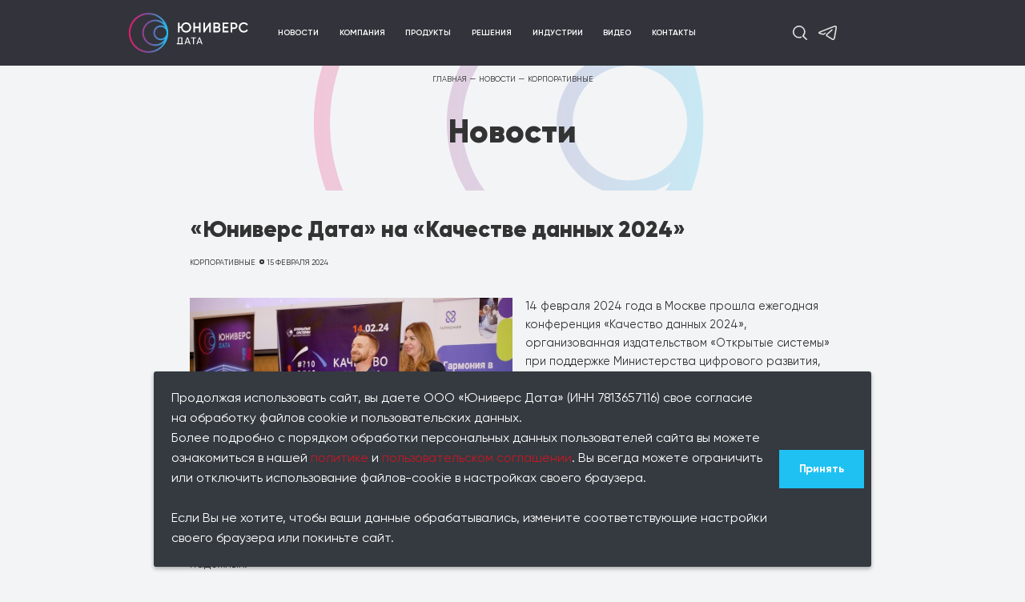

--- FILE ---
content_type: text/html; charset=UTF-8
request_url: https://universe-data.ru/news/korporativny/yunivers-data-na-kachestve-dannykh-2024/
body_size: 63336
content:
    <!DOCTYPE html>
<html lang="ru-RU">

    <head>
        <meta http-equiv="X-UA-Compatible" content="IE=edge">
        <meta name="viewport" content="width=device-width, initial-scale=1, maximum-scale=1">
        <meta name="cmsmagazine" content="cf4f03a6602f60790197ac6e5f1e2da0" />
        <title>«Юниверс Дата» на «Качестве данных 2024» — «Юниверс Дата» – продукты для управления данными</title>

        <!--<meta name=msapplication-TileImage content="/local/templates/html/assets/favicon/mstile-144x144.png">
	<link rel=apple-touch-icon sizes=57x57 href="/local/templates/html/assets/favicon/apple-icon-57x57.png">
	<link rel=apple-touch-icon sizes=60x60 href="/local/templates/html/assets/favicon/apple-icon-60x60.png">
	<link rel=apple-touch-icon sizes=72x72 href="/local/templates/html/assets/favicon/apple-icon-72x72.png">
	<link rel=apple-touch-icon sizes=76x76 href="/local/templates/html/assets/favicon/apple-icon-76x76.png">
	<link rel=apple-touch-icon sizes=114x114 href="/local/templates/html/assets/favicon/apple-icon-114x114.png">
	<link rel=apple-touch-icon sizes=120x120 href="/local/templates/html/assets/favicon/apple-icon-120x120.png">
	<link rel=apple-touch-icon sizes=144x144 href="/local/templates/html/assets/favicon/apple-icon-144x144.png">
	<link rel=apple-touch-icon sizes=152x152 href="/local/templates/html/assets/favicon/apple-icon-152x152.png">
	<link rel=apple-touch-icon sizes=180x180 href="/local/templates/html/assets/favicon/apple-icon-180x180.png">
	<link rel=icon type=image/png href="/local/templates/html/assets/favicon/favicon-32x32.png">
	<link rel=icon type=image/png href="/local/templates/html/assets/favicon/android-icon-192x192.png">
	<link rel=icon type=image/png href="/local/templates/html/assets/favicon/favicon-96x96.png">
	<link rel=icon type=image/png href="/local/templates/html/assets/favicon/favicon-16x16.png">-->

        <link rel="apple-touch-icon" sizes="180x180" href="/local/templates/html/assets/favicon2/apple-touch-icon.png">
        <link rel="icon" type="image/png" sizes="32x32" href="/local/templates/html/assets/favicon2/favicon-32x32.png">
        <link rel="icon" type="image/png" sizes="16x16" href="/local/templates/html/assets/favicon2/favicon-16x16.png">
        <link rel="manifest" href="/local/templates/html/assets/favicon2/site.webmanifest">
        <meta http-equiv="Content-Type" content="text/html; charset=UTF-8" />
<meta name="description" content="«Юниверс Дата» на «Качестве данных 2024». Читайте больше полезной информации в нашем блоге. «Юниверс Дата» – продукты для управления данными." />
<link href="/bitrix/js/main/core/css/core.css?16869288583963" type="text/css" rel="stylesheet" />

<script type="text/javascript" data-skip-moving="true">(function(w, d, n) {var cl = "bx-core";var ht = d.documentElement;var htc = ht ? ht.className : undefined;if (htc === undefined || htc.indexOf(cl) !== -1){return;}var ua = n.userAgent;if (/(iPad;)|(iPhone;)/i.test(ua)){cl += " bx-ios";}else if (/Android/i.test(ua)){cl += " bx-android";}cl += (/(ipad|iphone|android|mobile|touch)/i.test(ua) ? " bx-touch" : " bx-no-touch");cl += w.devicePixelRatio && w.devicePixelRatio >= 2? " bx-retina": " bx-no-retina";var ieVersion = -1;if (/AppleWebKit/.test(ua)){cl += " bx-chrome";}else if ((ieVersion = getIeVersion()) > 0){cl += " bx-ie bx-ie" + ieVersion;if (ieVersion > 7 && ieVersion < 10 && !isDoctype()){cl += " bx-quirks";}}else if (/Opera/.test(ua)){cl += " bx-opera";}else if (/Gecko/.test(ua)){cl += " bx-firefox";}if (/Macintosh/i.test(ua)){cl += " bx-mac";}ht.className = htc ? htc + " " + cl : cl;function isDoctype(){if (d.compatMode){return d.compatMode == "CSS1Compat";}return d.documentElement && d.documentElement.clientHeight;}function getIeVersion(){if (/Opera/i.test(ua) || /Webkit/i.test(ua) || /Firefox/i.test(ua) || /Chrome/i.test(ua)){return -1;}var rv = -1;if (!!(w.MSStream) && !(w.ActiveXObject) && ("ActiveXObject" in w)){rv = 11;}else if (!!d.documentMode && d.documentMode >= 10){rv = 10;}else if (!!d.documentMode && d.documentMode >= 9){rv = 9;}else if (d.attachEvent && !/Opera/.test(ua)){rv = 8;}if (rv == -1 || rv == 8){var re;if (n.appName == "Microsoft Internet Explorer"){re = new RegExp("MSIE ([0-9]+[\.0-9]*)");if (re.exec(ua) != null){rv = parseFloat(RegExp.$1);}}else if (n.appName == "Netscape"){rv = 11;re = new RegExp("Trident/.*rv:([0-9]+[\.0-9]*)");if (re.exec(ua) != null){rv = parseFloat(RegExp.$1);}}}return rv;}})(window, document, navigator);</script>


<link href="/bitrix/cache/css/s1/html/page_13b93971ea5733cee89d53e6ed02a608/page_13b93971ea5733cee89d53e6ed02a608_v1.css?17522629462599" type="text/css"  rel="stylesheet" />
<link href="/bitrix/cache/css/s1/html/template_08b274a9b286ea212fec50b493acae88/template_08b274a9b286ea212fec50b493acae88_v1.css?1763748389211411" type="text/css"  data-template-style="true" rel="stylesheet" />







            
            <!-- Yandex.Metrika counter -->
            
            <!-- /Yandex.Metrika counter -->
                    
        
<link href="https://fonts.googleapis.com/css?family=Play:400,700&amp;subset=cyrillic,cyrillic-ext,greek,latin-ext,vietnamese" rel="stylesheet">
<link rel="canonical" href="https://universe-data.ru/news/korporativny/yunivers-data-na-kachestve-dannykh-2024/"/>
<meta property="og:type" content="article"/>
<meta property="og:site_name" content="universe-data.ru"/>
<meta property="og:locale" content="ru_RU"/>
<meta property="og:title" content="«Юниверс Дата» на «Качестве данных 2024»"/>
<meta property="og:description" content="«Юниверс Дата» на «Качестве данных 2024». Читайте больше полезной информации в нашем блоге. «Юниверс Дата» – продукты для управления данными."/>
<meta property="og:url" content="https://universe-data.ru/news/korporativny/yunivers-data-na-kachestve-dannykh-2024/"/>
<meta property="og:image" content="https://universe-data.ru/upload/resize_cache/iblock/fc3/526_274_2/IMG_8711.JPG">
<meta property="twitter:image" content="https://universe-data.ru/upload/resize_cache/iblock/fc3/526_274_2/IMG_8711.JPG">
<meta property="vk:image" content="https://universe-data.ru/upload/resize_cache/iblock/fc3/526_274_2/IMG_8711.JPG">
<meta property="og:image:width" content="526">
<meta property="og:image:height" content="274">
        
            </head>

    <!--[if IE 8 ]>
    <body class="ie8 ">
    <![endif]-->

    <!--[if (gte IE 9)]>
    <body class="ie9 ">
    <![endif]-->


    <!--[if !IE]>-->

<body class="">
    <!--<![endif]-->




    <div class="search-block">
        <div class="search-block__wrap">
            <div class="container">
                <img class="search-block__close" src="/local/templates/html/images/close.svg" alt="">
                <div class="search-block__item clearfix">
                    <form action="/search/" method="get">
    <input type="text" class="search-block__text" name='q'>
    <span>Поисковый запрос</span>

    <div class="search-block__line"></div>
    <div class="search-block__desc">Нажмите Enter для поиска и Esc для выхода</div>
</form>                </div>
            </div>
        </div>
    </div>

<div class="wrapper">

    <div class="header-top header--dark">
        <div class="container">
            <div class="header">
                                <a href="http://universe-data.ru/" style="">
                    
                    <img class="logo" src="/local/templates/html/images/Group.svg" alt="" width="" style="padding-right: 30px">
                                    </a>
                                            <div class="header__menu">
                    <div class="header__menu-outer">
                        <div class="header__menu-inner">
                            <!--<div class="header__lang">
                            </div>-->

                            <div class="header__icons mobile-menu-icons">
                                                                    <a href="#" class="header__search">
                                        <img src="/local/templates/html/images/search.svg" alt="">
                                    </a>
                                
                                                                <a href="https://t.me/cdo_channel" target="_blank" rel="nofollow noopener" class="header__telegram">
                                    <img src="/local/templates/html/images/telegram.svg" alt="">
                                </a>
                            </div>
                            <img class="header__close" src="/local/templates/html/images/close.svg" alt="logo">
                        </div>
                        

            <a href="/news/">Новости</a>
                <a href="/about/">Компания</a>
                <a href="/products/">Продукты</a>
                <a href="/solutions/">Решения</a>
                <a href="/industries/">Индустрии</a>
                <a href="/video/">Видео</a>
                <a href="/contacts/">Контакты</a>
                        </div>
                </div>
                <div class="header__icons">
                                            <a href="#" class="header__search">

                            <!--[if IE 8 ]>
                            <img src="/local/templates/html/images/search.png" alt="">
                            <![endif]-->

                            <!--[if (gte IE 9)]>
                            <img src="/local/templates/html/images/search.png" alt="">
                            <![endif]-->

                            <!--[if !IE]>-->
                            <img src="/local/templates/html/images/search.svg" alt="">
                            <!--<![endif]-->
                        </a>
                    
                                        <a href="https://t.me/cdo_channel" target="_blank" rel="nofollow noopener" class="header__telegram">
                        <img src="/local/templates/html/images/telegram.svg" alt="">
                    </a>

                </div>
                <div class="header__adap">
                    <span></span>
                    <span></span>
                    <span></span>
                </div>
            </div>
        </div>
    </div>



    <div class="content">



            <div class="top-block top-block--news-detail" >
            <div class="container">
                <div class="breadcrumbs"><div class="breadcrumbs__item"><a href="/">Главная</a></div> &mdash; <div class="breadcrumbs__item"><a href="/news/">Новости</a></div> &mdash; <div class="breadcrumbs__item"><span>Корпоративные</span></div></div>                <div  class="">
                    <div class="uni-h1 small">Новости</div>                </div>
                
            </div>
                                                                        <div  style='display: none'>
                    


    <div class="tabs tabs--about">
        <div class="container">
            <div class="tabs__wrap">
                                                
                                                                        <div class="tab   ">
                                                    <a class="" href="/news/">Все новости</a>
                                            </div>

                                                                            <div class="tab tab-link  tab--current">
                                                    <a class="" href="/news/korporativny/">Корпоративные</a>
                                            </div>

                                                                            <div class="tab tab-link  ">
                                                    <a class="" href="/news/meropriyatiya/">Мероприятия</a>
                                            </div>

                                                                            <div class="tab tab-link  ">
                                                    <a class="" href="/news/relizy/">Новые фичи</a>
                                            </div>

                                                                            <div class="tab tab-link  ">
                                                    <a class="" href="/news/stati/">Статьи</a>
                                            </div>

                                                </div>
        </div>
    </div>
                </div>
                    </div>
    

<link
        rel="stylesheet"
        href="https://cdn.jsdelivr.net/npm/@fancyapps/ui@5.0/dist/fancybox/fancybox.css"
/>
<link
        rel="stylesheet"
        href="https://cdn.jsdelivr.net/npm/@fancyapps/ui@5.0/dist/carousel/carousel.css"
/>
<div class="news-detail">
    <div class="container">
        <div class="news-detail__wrap">



            <h1 class="news-detail__desc">
                «Юниверс Дата» на «Качестве данных 2024»            </h1>



            <div class="news-detail__sign">
                                                <div class="news-detail__type">Корпоративные</div>
                                                <div class="news-detail__date">15 февраля 2024</div>
                            </div>
            <div class = 'detail-text-wrapper  clearfix'>



                <div class="detail-text-text">
                    <p>
                                                <img class="news-detail__img news__item--big" align="left" src="/upload/iblock/05f/IMG_8711.JPG" alt="«Юниверс Дата» на «Качестве данных 2024»">
                                            </p>
                                        <p>
	 14 февраля 2024 года в Москве прошла ежегодная конференция «Качество данных 2024», организованная издательством «Открытые системы» при поддержке Министерства цифрового развития, связи и массовых коммуникаций РФ. Это единственная в России конференция, целиком посвященная стратегии и практике обеспечения качества данных, используемых как коммерческими предприятиями, так и федеральными органами исполнительной и законодательной власти. В этом году она собрала 500 ведущих экспертов страны в этой области, менеджеров и специалистов, заинтересованных в подготовке, получении и использовании данных, обладающих высокими качественными характеристиками: точных, полных, своевременных, актуальных, объективных, достоверных, целостных, непротиворечивых, надежных.
</p>
<p>
	 Одним из докладчиков стала «Юниверс Дата». Помимо нас, участниками стали ВТБ, «Газпромбанк», «Альфа-Банк», ПСБ, «Райффайзенбанк», «ОТП Банк», операторов мобильной связи «ВымпелКом» и Tele2, розничных сетей «Магнит» и «М.Видео-Эльдорадо», интернет-ретейлеров «СберМаркет» и «ВсеИнструменты.ру», промышленных предприятий «Газпром нефть», Трубная металлургическая компания, «РусГидро», «Россети Урал», «Р-Фарм», «Сибур Диджитал» и др. Среди участников — топ-менеджеры организаций, руководители функциональных подразделений и направлений, ведущие специалисты, руководители проектов и продуктов, аналитики, консультанты, представители органов власти, профильных ассоциаций и союзов.&nbsp;
</p>
<p>
	 В ходе 16 пленарных и 18 тематических выступлений конференции, прошедшей в гибридном формате ― и офлайн, и онлайн, эксперты и участники обсудили различные факторы и аспекты, влияющие на качество данных и доверие к ним со стороны бизнеса, а также тенденции в этой области. Участники конференции изучили различные подходы и инструменты, полезные для проведения безопасной миграции с зарубежных и устаревших решений и для надежного сбора и хранения данных. Также слушатели проанализировали архитектурные особенности, отражающиеся на качестве данных, и способы интеграции данных и их источников.
</p>
<p>
	 Генеральный директор «Юниверс Дата» Владислав Каменский выступил с докладом на тему «Качественный&nbsp;soft для качества данных», в котором подробно рассказал об уникальном подходе крупнейшего российского вендора в области управления данными к созданию своей линейки продуктов. В свою очередь, представитель нашего заказчика ПАО «РусГидро» Ольга Абакарова подробно рассказала о создании Единого классификатора номенклатуры в группе РусГидро и ведение централизованного реестра контрагентов, выполненного на базе продукта Юниверс&nbsp;MDM. Большое спасибо за приглашение и до новых встреч!
</p>                </div>
            </div>
        </div>
    </div>
</div>




<style>
.news-detail__img
{
    margin-top: 0;
    max-width: 50%;
    height: auto;
    margin: 0 20px 0px 0;
}
.top-block--news-detail
{
    min-height: 210px;
    max-height: none;
}
.news-detail__img-wrap
{
    float: left;
    margin: 0 15px 15px 0;
}
.detail-text-wrapper 
{
    position: relative;
}
.news-detail__blockquote
{
    margin: 60px 0 30px 0;
    display: inline-block;
    width: 100%;
}
.news-detail
	{
		padding-top: 40px;
	}
@media(max-width: 600px)
{
    .news-detail__img
    {
        max-width: 100%;
        display: block;
        margin: 0 auto 20px 0;
    }
}
:root {
    --color-deep-purple: #5a43a9;
    --color-muted-purple: #745a82;
    --color-sky-blue: #1594e7;
    --color-raspberry-pink: #1594e7;
    --color-deep-cerise: #c72c6e;
}
.news-detail__title {
	margin: 30px auto;
	display: flex;
	align-items: center;
	justify-content: center;
	width: 180px;
	height: 180px;
	padding: 25px;
	font-size: 20px;
	line-height: 120%;
	font-weight: 500;
	text-transform: uppercase;
	text-align: center;
}
.news-detail__title.color-blue {
	color: var(--color-sky-blue);
	background: url(/upload/medialibrary/717/news_detail_title_blue.png) center / contain no-repeat;
}
.news-detail__title.color-pink {
	color: var(--color-deep-cerise);
	background: url(/upload/medialibrary/b77/news_detail_title_pink.png) center / contain no-repeat;
}

.news-detail__subtitle {
	margin: 20px auto;
	text-transform: uppercase;
	text-align: center;
	font-size: 20px;
	font-weight: 500;
}
.news-detail__subtitle.color-blue {
	color: var(--color-sky-blue);
}
.news-detail__subtitle.color-pink {
	color: var(--color-deep-cerise);
}
.news-detail__subtitle.color-purple {
	color: var(--color-deep-purple);
}

.news-detail__list {
	margin-bottom: 80px;
	padding-left: 0;
	list-style: none;
}
.news-detail__list li {
	margin: 0 0 26px;
	padding-left: 32px;
	position: relative;
}
.news-detail__list li::before {
	content: '';
	position: absolute;
	height: 16px;
	width: 16px;
	top: 6px;
	left: 0;
	background: url(/upload/medialibrary/473/news_detail_li.png) center / contain no-repeat;
}
.news-detail__list-title {
	margin-bottom: 16px;
	font-size: 20px;
	font-weight: 500;
	color: var(--color-deep-purple);
}
.news-detail__list-text {
	font-size: 16px;
	font-weight: 300;
}
.news-detail__subtitle.color-blue {
	color: var(--color-sky-blue);
}
.news-detail__subtitle.color-pink {
	color: var(--color-deep-cerise);
}
.news-detail__subtitle.color-purple {
	color: var(--color-deep-purple);
}

.news-detail__bg-1 {
	position: relative;
	padding: 65px 0;
}
.news-detail__bg-1::before {
	content: '';
	position: absolute;
	top: 50px;
	bottom: -270px;
	left: 0;
	right: 0;
	background: url(/upload/medialibrary/48d/news_detail_bg_1.png) top center / contain no-repeat;
}

.news-detail__bg-2 {
	position: relative;
	margin: 65px 0;
}
.news-detail__bg-2::before {
	content: '';
	position: absolute;
	left: 0;
	right: 0;
	z-index: -1;
	top: 0;
	bottom: 0;
	background: url(/upload/medialibrary/846/news_detail_bg_2.png) top center / contain no-repeat;
}

.news-detail__video {
	position: relative;
	overflow: hidden;
	margin: 0 0 65px;
	padding: 0;
	z-index: 1;
}
.news-detail__video video {
	width: 100%;
	height: 100%;
	object-fit: cover;
	display: block;
	z-index: 1;
}
.news-detail__carousel {
    margin: 70px auto;
}
.f-carousel__slide {
    min-height: 60px;
    max-height: 500px;
}

.f-carousel__slide img {
    max-width: 100%;
    height: auto;
}
</style>


<!--

<div class="news-detail">
    <div class="container">
        <div class="news-detail__wrap">
                        <div class="news-detail__img-wrap">
                <img class="news-detail__img news__item--big news__img" src="/upload/iblock/05f/IMG_8711.JPG" alt="«Юниверс Дата» на «Качестве данных 2024»">
            </div>
            
            <div class="news-detail__desc">
                «Юниверс Дата» на «Качестве данных 2024»            </div>
            <div class="news-detail__sign">
                                                <div class="news-detail__type">Корпоративные</div>
                                                <div class="news-detail__date">15 февраля 2024</div>
                            </div>
            <div class = 'detail-text-wrapper'>
                <p>
	 14 февраля 2024 года в Москве прошла ежегодная конференция «Качество данных 2024», организованная издательством «Открытые системы» при поддержке Министерства цифрового развития, связи и массовых коммуникаций РФ. Это единственная в России конференция, целиком посвященная стратегии и практике обеспечения качества данных, используемых как коммерческими предприятиями, так и федеральными органами исполнительной и законодательной власти. В этом году она собрала 500 ведущих экспертов страны в этой области, менеджеров и специалистов, заинтересованных в подготовке, получении и использовании данных, обладающих высокими качественными характеристиками: точных, полных, своевременных, актуальных, объективных, достоверных, целостных, непротиворечивых, надежных.
</p>
<p>
	 Одним из докладчиков стала «Юниверс Дата». Помимо нас, участниками стали ВТБ, «Газпромбанк», «Альфа-Банк», ПСБ, «Райффайзенбанк», «ОТП Банк», операторов мобильной связи «ВымпелКом» и Tele2, розничных сетей «Магнит» и «М.Видео-Эльдорадо», интернет-ретейлеров «СберМаркет» и «ВсеИнструменты.ру», промышленных предприятий «Газпром нефть», Трубная металлургическая компания, «РусГидро», «Россети Урал», «Р-Фарм», «Сибур Диджитал» и др. Среди участников — топ-менеджеры организаций, руководители функциональных подразделений и направлений, ведущие специалисты, руководители проектов и продуктов, аналитики, консультанты, представители органов власти, профильных ассоциаций и союзов.&nbsp;
</p>
<p>
	 В ходе 16 пленарных и 18 тематических выступлений конференции, прошедшей в гибридном формате ― и офлайн, и онлайн, эксперты и участники обсудили различные факторы и аспекты, влияющие на качество данных и доверие к ним со стороны бизнеса, а также тенденции в этой области. Участники конференции изучили различные подходы и инструменты, полезные для проведения безопасной миграции с зарубежных и устаревших решений и для надежного сбора и хранения данных. Также слушатели проанализировали архитектурные особенности, отражающиеся на качестве данных, и способы интеграции данных и их источников.
</p>
<p>
	 Генеральный директор «Юниверс Дата» Владислав Каменский выступил с докладом на тему «Качественный&nbsp;soft для качества данных», в котором подробно рассказал об уникальном подходе крупнейшего российского вендора в области управления данными к созданию своей линейки продуктов. В свою очередь, представитель нашего заказчика ПАО «РусГидро» Ольга Абакарова подробно рассказала о создании Единого классификатора номенклатуры в группе РусГидро и ведение централизованного реестра контрагентов, выполненного на базе продукта Юниверс&nbsp;MDM. Большое спасибо за приглашение и до новых встреч!
</p>            </div>
        </div>
    </div>
</div>
-->






<div class="request subscribe-from subscribe-form --inline">
    <div class="container">
        <form id="feedback_form"
              enctype="multipart/form-data"
              method="POST"
              action=""
              autocomplete="on"
              novalidate="novalidate">

          	<div class="feedback-from-inline__icon">
          		<img src="/upload/medialibrary/7a4/mailing_icon.png" />
          	</div>
							<div class="feedback-from-inline__desc">
					<div class="feedback-from-inline__desc-title">
						Подпишись на рассылку					</div>
					<div class="feedback-from-inline__desc-sub">
						Будь первым в курсе всех новинок
					</div>
				</div>
			
			<div class="feedback-form-inline__input">

	            <input type="hidden" name="FORM_ID" value="feedback_form">
	            <input type="text" name="ANTIBOT[NAME]" value=""
	                   class="hidden">



	            															<div class="form__item form-group control-group">
							<input name="FIELDS[EMAIL]"
								   value=""
								   								   required								   id="form-message-FIELDS[EMAIL]-feedback_form"
								   type="text"
								   class="form__text form-control">
							<span>Ваш E-mail</span>
						</div>
					
					<button class="form__submit btn_gradient" type="submit" name="form-message-SUBMIT"
							data-default="Отправить">
						<span class="btn_gradient_text">Отправить</span>
					</button>
					

				<div class="alert alert-danger hidden" role="alert">
					Произошла ошибка. Сообщение не отправлено.									</div>

				<div class="alert alert-success hidden" role="alert">
					Ваша заявка подписки отправлена				</div>
			</div>

			<div class="feedback-from-inline__social-icons">
				<a href="https://t.me/cdo_channel" target="_blank" rel="nofollow"><img src="/upload/medialibrary/2ca/telegram_icon.png"></a>
			</div>

        </form>


                    <div class="form__solution">
                Указывая свои персональные данные в полях заявки, вы соглашаетесь на <a href="/user_agreement/" target="_blank">их обработку</a>            </div>
            </div>
</div>


       

</div>
<!--div.content-->

<footer class = " --black">
    <div class="footer__top">
        <div class="container">
            <div class="footer__wrap">
                

<div class="footer__items">
                        <div class="footer__item footer__item--col-1">
                    <div class="footer__title ">
                                    <a href="/about/">О компании</a>
                            </div>
                                                                <div class="footer__link">
                                                    <a href="/about/#about">О компании</a>
                                            </div>
                                                                            <div class="footer__link">
                                                    <a href="/about/#mission">Наша миссия</a>
                                            </div>
                                                                            <div class="footer__link">
                                                    <a href="/about/#team">Команда</a>
                                            </div>
                                                                            <div class="footer__link">
                                                    <a href="/about/#sotrydnikam">Руководство</a>
                                            </div>
                                                                            <div class="footer__link">
                                                    <a href="/about/#customers">Партнеры и заказчики</a>
                                            </div>
                                                                            <div class="footer__link">
                                                    <a href="/legal">Лицензионная политика</a>
                                            </div>
                                                                                                    </div>
                
                    <div class="footer__item footer__item--col-2">
                    <div class="footer__title ">
                                    <a href="/platform/">Продукты</a>
                            </div>
                                                                <div class="footer__link">
                                                    <a href="/products/unidata-upravlenie-dannymi/">Юниверс MDM</a>
                                            </div>
                                                                            <div class="footer__link">
                                                    <a href="/products/unidata-rukovodstvo-dannymi/">Юниверс DG</a>
                                            </div>
                                                                            <div class="footer__link">
                                                    <a href="/products/unidata-kachestvo-dannykh/">Юниверс DQ</a>
                                            </div>
                                                                            <div class="footer__link">
                                                    <a href="/products/unidata-smartetl/">Юниверс smartETL</a>
                                            </div>
                                                                                                    
                        <div class="footer__title footer__title--news">
                                    <span class = 'active'>Новости</span>
                            </div>
                                                                <div class="footer__link">
                                                    <a href="/news-subscribe/">Подписаться на рассылку</a>
                                            </div>
                                                                                                    </div>
                
                    <div class="footer__item footer__item--col-3">
                    <div class="footer__title ">
                                    <a href="/solutions/">Решения</a>
                            </div>
                                                                <div class="footer__link">
                                                    <a href="/solutions/rabota-s-kontragentami/">Работа с контрагентами</a>
                                            </div>
                                                                            <div class="footer__link">
                                                    <a href="/solutions/rabota-s-kadrami/">Работа с кадрами</a>
                                            </div>
                                                                            <div class="footer__link">
                                                    <a href="/solutions/materialno-tekhnicheskoe-obespechenie/">Материально-техническое обеспечение</a>
                                            </div>
                                                                            <div class="footer__link">
                                                    <a href="/solutions/rabota-s-nomenklaturoy/">Работа с номенклатурой</a>
                                            </div>
                                                                            <div class="footer__link">
                                                    <a href="/solutions/rabota-s-klientami-b2b/">Работа с клиентами B2B</a>
                                            </div>
                                                                            <div class="footer__link">
                                                    <a href="/solutions/rabota-s-klientami-b2c/">Работа с клиентами B2C</a>
                                            </div>
                                                                                                    </div>
                
                    <div class="footer__item footer__item--col-4">
                    <div class="footer__title ">
                                    <a href="/industries/">Индустрии</a>
                            </div>
                                                                <div class="footer__link">
                                                    <a href="/industries/transport-i-logistika/">Транспорт и логистика</a>
                                            </div>
                                                                            <div class="footer__link">
                                                    <a href="/industries/farmatsevtika/">Фармацевтика</a>
                                            </div>
                                                                            <div class="footer__link">
                                                    <a href="/industries/promyshlennost/">Промышленность</a>
                                            </div>
                                                                            <div class="footer__link">
                                                    <a href="/industries/gosudarstvennoe-upravlenie/">Государственное управление</a>
                                            </div>
                                                                            <div class="footer__link">
                                                    <a href="/industries/telekommunikatsii/">Телекоммуникации</a>
                                            </div>
                                                                            <div class="footer__link">
                                                    <a href="/industries/finansy/">Финансы</a>
                                            </div>
                                                                            <div class="footer__link">
                                                    <a href="/industries/energetika/">Энергетика</a>
                                            </div>
                                                                            <div class="footer__link">
                                                    <a href="/industries/roznichnaya-prodazha-tovarov-i-uslug/">Розничная продажа товаров и услуг</a>
                                            </div>
                                                                            <div class="footer__link">
                                                    <a href="/industries/neftegazovaya-otrasl/">Нефтегазовая отрасль</a>
                                            </div>
                                                                                                    </div>
                
    
</div>

                <div class="footer__contacts">
                    <div class="footer__title">
                                                    <a href="/contacts/">
                                                    Контакты                                                    </a>
                                            </div>
                    <div class="footer__contacts-wrap">
                                                                        <div class="footer__contacts-item">
                            <img class="footer__contacts-ico" src="/local/templates/html/images/spb.svg" alt="">
<div class="footer__contacts-city">Санкт-Петербург</div>
<div class="footer__contacts-adress">
    <div class="footer__contacts-title">Юридический адрес:</div>197198, г. Санкт-Петербург, вн.тер.г. Муниципальный округ Чкаловское,<br>
    ул.&nbsp;Красного Курсанта,&nbsp;д.&nbsp;25, лит.&nbsp;В, пом.&nbsp;2-Н, ком&nbsp;523
</div>
<div class="footer__contacts-adress">
    <div class="footer__contacts-title">Фактический адрес:</div>совпадает с юридическим
</div>
<div class="footer__contacts-title">Телефон:</div>
<a class="footer__contacts-phone" href="tel:+78126772186">+7 (812) 677-21-86</a>
<div class="footer__contacts-title">Email:</div>
<a class="footer__contacts-phone" href="mailto:info@universe-data.ru">info@universe-data.ru</a>
<div class="footer__contacts-title">Документы:</div>
<a class="footer__contacts-phone" href="/user_agreement/" target="_blank">Пользовательское соглашение</a>
<a class="footer__contacts-phone" href="/user_agreement/#privacy_policy" target="_blank">Политика конфиденциальности</a>
                        </div>

                    </div>
                </div>
            </div>
        </div>
        <div class="container footer__info">
            <span>Владелец сайта: ООО&nbsp;«Юниверс&nbsp;Дата»</span>
<span>ОГРН: 1217800146420</span>
<span>ИНН: 7813657116</span>
<span>КПП: 781301001</span>
<span>ОКВЭД: 62.01</span>
        </div>
    </div>

    <div class="footer__bottom">
        <div class="container">
            <div class="footer__wrap">
                <div class="footer__items">
                    <div class="footer__item footer__item--col-1">
                        <div class="footer__date">
                            © 2021–2025 Юниверс Дата                        </div>
                    </div>
                    <div class="footer__item footer__item--col-2">
                        <div class="footer__map">
                                                            <a href="/search/map/">
                                                            Карта сайта                                                            </a>
                                                    </div>
                         <!--<div class="footer__lang">
                        </div>-->
                    </div>
                    <div class="footer__item footer__item--col-3">
                    </div>
                    <div class="footer__item footer__item--col-4">
                        <div class="footer__social">
                                                    </div>
                    </div>
                </div>
                <div class="footer__develop"><span>Разработка сайта</span> — <a href="http://bquadro.ru/" target="_blank"><div class="bq-logo"></div></a> </div>            </div>
        </div>
    </div>
        






                 <!-- Global site tag (gtag.js) - Google Analytics -->
                                        </footer>

</div>
<!--div.wrapper-->

<div class="cookie-popup" id="cookiePopup">
    <p class="cookie-popup__text">
        Продолжая использовать сайт, вы даете ООО «Юниверс Дата» (ИНН 7813657116) свое согласие на обработку файлов cookie и пользовательских данных.
        <br>
        Более подробно с порядком обработки персональных данных пользователей сайта вы можете ознакомиться в нашей <a href="/user_agreement/#privacy_policy" target="_blank">политике</a> и <a href="/user_agreement/" target="_blank">пользовательском соглашении</a>.
        Вы всегда можете ограничить или отключить использование файлов-cookie в настройках своего браузера.
        <br><br>
        Если Вы не хотите, чтобы ваши данные обрабатывались, измените соответствующие настройки своего браузера или покиньте сайт.
    </p>
    <button class="btn btn-bg" onclick="acceptCookies('cookie_consent', 'accepted', 2592000)">Принять</button>
</div>
<script type="text/javascript">if(!window.BX)window.BX={};if(!window.BX.message)window.BX.message=function(mess){if(typeof mess==='object'){for(let i in mess) {BX.message[i]=mess[i];} return true;}};</script>
<script type="text/javascript">(window.BX||top.BX).message({'JS_CORE_LOADING':'Загрузка...','JS_CORE_NO_DATA':'- Нет данных -','JS_CORE_WINDOW_CLOSE':'Закрыть','JS_CORE_WINDOW_EXPAND':'Развернуть','JS_CORE_WINDOW_NARROW':'Свернуть в окно','JS_CORE_WINDOW_SAVE':'Сохранить','JS_CORE_WINDOW_CANCEL':'Отменить','JS_CORE_WINDOW_CONTINUE':'Продолжить','JS_CORE_H':'ч','JS_CORE_M':'м','JS_CORE_S':'с','JSADM_AI_HIDE_EXTRA':'Скрыть лишние','JSADM_AI_ALL_NOTIF':'Показать все','JSADM_AUTH_REQ':'Требуется авторизация!','JS_CORE_WINDOW_AUTH':'Войти','JS_CORE_IMAGE_FULL':'Полный размер'});</script><script type="text/javascript" src="/bitrix/js/main/core/core.js?1686928858544313"></script><script>BX.setJSList(['/bitrix/js/main/core/core_ajax.js','/bitrix/js/main/core/core_promise.js','/bitrix/js/main/polyfill/promise/js/promise.js','/bitrix/js/main/loadext/loadext.js','/bitrix/js/main/loadext/extension.js','/bitrix/js/main/polyfill/promise/js/promise.js','/bitrix/js/main/polyfill/find/js/find.js','/bitrix/js/main/polyfill/includes/js/includes.js','/bitrix/js/main/polyfill/matches/js/matches.js','/bitrix/js/ui/polyfill/closest/js/closest.js','/bitrix/js/main/polyfill/fill/main.polyfill.fill.js','/bitrix/js/main/polyfill/find/js/find.js','/bitrix/js/main/polyfill/matches/js/matches.js','/bitrix/js/main/polyfill/core/dist/polyfill.bundle.js','/bitrix/js/main/core/core.js','/bitrix/js/main/polyfill/intersectionobserver/js/intersectionobserver.js','/bitrix/js/main/lazyload/dist/lazyload.bundle.js','/bitrix/js/main/polyfill/core/dist/polyfill.bundle.js','/bitrix/js/main/parambag/dist/parambag.bundle.js']);
BX.setCSSList(['/bitrix/js/main/core/css/core.css','/bitrix/js/main/lazyload/dist/lazyload.bundle.css','/bitrix/js/main/parambag/dist/parambag.bundle.css']);</script>
<script type="text/javascript">(window.BX||top.BX).message({'LANGUAGE_ID':'ru','FORMAT_DATE':'DD.MM.YYYY','FORMAT_DATETIME':'DD.MM.YYYY HH:MI:SS','COOKIE_PREFIX':'BITRIX_SM','SERVER_TZ_OFFSET':'10800','SITE_ID':'s1','SITE_DIR':'/','USER_ID':'','SERVER_TIME':'1766720814','USER_TZ_OFFSET':'0','USER_TZ_AUTO':'Y','bitrix_sessid':'1608fa86151d3e75a22b2c4242a2b8f8'});</script><script type="text/javascript"  src="/bitrix/cache/js/s1/html/kernel_main/kernel_main_v1.js?1752262935220524"></script>
<script type="text/javascript" src="/bitrix/js/yandex.metrika/script.js?17399040066603"></script>
<script type="text/javascript">BX.setJSList(['/bitrix/js/main/session.js','/bitrix/js/main/core/core_fx.js','/bitrix/js/main/pageobject/pageobject.js','/bitrix/js/main/core/core_window.js','/bitrix/js/main/date/main.date.js','/bitrix/js/main/core/core_date.js','/bitrix/js/main/utils.js','/local/components/slam/easyform/script.js','/local/templates/html/js/jquery.min.js','/local/templates/html/js/fancybox3/jquery.fancybox.min.js','/local/templates/html/js/script.js','/local/templates/html/template.js','/local/templates/html/js/slick/slick.min.js','/local/templates/html/js/sendEvent.js','/local/templates/html/assets/lib/micromodal.min.js','/local/templates/html/assets/js/main.js','/local/components/itfactory/cookie.popup/templates/.default/script.js']);</script>
<script type="text/javascript">BX.setCSSList(['/local/templates/html/components/slam/easyform/feedback-inline/style.css','/local/templates/html/fonts/fonts.css','/local/templates/html/js/slick/slick.css','/local/templates/html/js/slick/slick-theme.css','/local/templates/html/css/bootstrap.css','/local/templates/html/js/fancybox3/jquery.fancybox.css','/local/templates/html/css/all-styles/top-block.css','/local/templates/html/css/all-styles/style.css','/local/templates/html/css/all-styles/header.css','/local/templates/html/css/all-styles/front-blok.css','/local/templates/html/css/all-styles/directions.css','/local/templates/html/css/all-styles/decision-front.css','/local/templates/html/css/all-styles/news-front.css','/local/templates/html/css/all-styles/partners.css','/local/templates/html/css/all-styles/footer.css','/local/templates/html/css/all-styles/breadcrumbs.css','/local/templates/html/css/all-styles/tabs.css','/local/templates/html/css/all-styles/history.css','/local/templates/html/css/all-styles/managment.css','/local/templates/html/css/all-styles/customers.css','/local/templates/html/css/all-styles/sertificate.css','/local/templates/html/css/all-styles/news.css','/local/templates/html/css/all-styles/pager.css','/local/templates/html/css/all-styles/news-detail.css','/local/templates/html/css/all-styles/decisions.css','/local/templates/html/css/all-styles/industries.css','/local/templates/html/css/all-styles/request.css','/local/templates/html/css/all-styles/preview.css','/local/templates/html/css/all-styles/abilities.css','/local/templates/html/css/all-styles/platform.css','/local/templates/html/css/all-styles/contacts.css','/local/templates/html/css/all-styles/search-block.css','/local/templates/html/css/all-styles/account.css','/local/templates/html/css/all-styles/form-accaunt.css','/local/templates/html/css/all-styles/log-in.css','/local/templates/html/assets/css/main.css','/local/components/itfactory/cookie.popup/templates/.default/style.css','/local/templates/html/template_styles.css']);</script>
<script type="text/javascript">
                window.dataLayerName = 'dataLayer';
                var dataLayerName = window.dataLayerName;
            </script><script type="text/javascript">
                (function (m, e, t, r, i, k, a) {
                    m[i] = m[i] || function () {
                        (m[i].a = m[i].a || []).push(arguments)
                    };
                    m[i].l = 1 * new Date();
                    k = e.createElement(t), a = e.getElementsByTagName(t)[0], k.async = 1, k.src = r, a.parentNode.insertBefore(k, a)
                })
                (window, document, "script", "https://mc.yandex.ru/metrika/tag.js", "ym");

                ym("99963800", "init", {
                    clickmap: true,
                    trackLinks: true,
                    accurateTrackBounce: true,
                    webvisor: true,
                    ecommerce: dataLayerName,
                    params: {
                        __ym: {
                            "ymCmsPlugin": {
                                "cms": "1c-bitrix",
                                "cmsVersion": "20.5",
                                "pluginVersion": "1.0.8",
                                'ymCmsRip': 1376541094                            }
                        }
                    }
                });

                document.addEventListener("DOMContentLoaded", function() {
                                    });

            </script><script type="text/javascript">
            window.counters = ["99963800"];
        </script><script src="//yastatic.net/es5-shims/0.0.2/es5-shims.min.js"></script>
<script src="//yastatic.net/share2/share.js"></script>
<script>window[window.dataLayerName] = window[window.dataLayerName] || [];</script>
<script type="text/javascript" src="/bitrix/js/slam.base/script.js"></script>



<script type="text/javascript"  src="/bitrix/cache/js/s1/html/template_0e994d329fc1f3958346357ca094df73/template_0e994d329fc1f3958346357ca094df73_v1.js?1752262962230145"></script>
<script type="text/javascript"  src="/bitrix/cache/js/s1/html/page_6ba79204468e7a2d73b3777d3107fd03/page_6ba79204468e7a2d73b3777d3107fd03_v1.js?17522629469264"></script>
<script type="text/javascript">var _ba = _ba || []; _ba.push(["aid", "42f39b047fa7d5300bb97e8016dd5f8d"]); _ba.push(["host", "universe-data.ru"]); (function() {var ba = document.createElement("script"); ba.type = "text/javascript"; ba.async = true;ba.src = (document.location.protocol == "https:" ? "https://" : "http://") + "bitrix.info/ba.js";var s = document.getElementsByTagName("script")[0];s.parentNode.insertBefore(ba, s);})();</script>




<script defer data-domain="universe-data.ru" src="https://plausible.universe-data.ru/js/script.js"></script>
<script src="https://cdn.jsdelivr.net/npm/@fancyapps/ui@5.0/dist/fancybox/fancybox.umd.js"></script>
<script src="https://cdn.jsdelivr.net/npm/@fancyapps/ui@5.0/dist/carousel/carousel.umd.js"></script>











<script>
	function isNewsImg()
	{
		if($(".news-detail__img").length == 0)
		{
			$('body').addClass("no-news-img")
		}
	}
	$(document).ready(isNewsImg)
</script>

<script type="text/javascript">
const carousels = document.querySelectorAll('.news-detail__carousel-container');

carousels.forEach((carouselElement) => {
    new Carousel(carouselElement, {
        width: 1287,
        height: 720,
    });
});
</script>


<script type="text/javascript">
    var easyForm = new JCEasyForm({'COMPONENT_TEMPLATE':'feedback','FORM_ID':'feedback_form','FORM_NAME':'Подпишись на рассылку','FORM_SUBTITLE':'','EXT_CSS_CLASS':'subscribe-from','WIDTH_FORM':'','DISPLAY_FIELDS':['EMAIL'],'REQUIRED_FIELDS':['EMAIL'],'FIELDS_ORDER':'EMAIL','FORM_AUTOCOMPLETE':true,'HIDE_FIELD_NAME':false,'HIDE_ASTERISK':true,'FORM_SUBMIT_VALUE':'Отправить','SEND_AJAX':true,'SHOW_MODAL':'Y','_CALLBACKS':'','OK_TEXT':'Ваша заявка подписки отправлена','ERROR_TEXT':'Произошла ошибка. Сообщение не отправлено.','ENABLE_SEND_MAIL':true,'CREATE_SEND_MAIL':'N','EVENT_MESSAGE_ID':[],'REPLACE_FIELD_FROM':false,'EMAIL_TO':'','EMAIL_BCC':'','MAIL_SUBJECT_ADMIN':'#SITE_NAME#: Сообщение из формы обратной связи','WRITE_MESS_FILDES_TABLE':false,'USE_IBLOCK_WRITE':'N','CATEGORY_TITLE_TITLE':'Ваше имя','CATEGORY_TITLE_TYPE':'text','CATEGORY_TITLE_PLACEHOLDER':'','CATEGORY_TITLE_VALUE':'','CATEGORY_TITLE_VALIDATION_ADDITIONALLY_MESSAGE':'','CATEGORY_EMAIL_TITLE':'Ваш E-mail','CATEGORY_EMAIL_TYPE':'email','CATEGORY_EMAIL_PLACEHOLDER':'','CATEGORY_EMAIL_VALUE':'','CATEGORY_EMAIL_VALIDATION_MESSAGE':'Обязательное поле','CATEGORY_EMAIL_VALIDATION_ADDITIONALLY_MESSAGE':' data-bv-emailaddress-message=&quot;E-mail введен некорректно&quot;','CATEGORY_MESSAGE_TITLE':'Сообщение','CATEGORY_MESSAGE_TYPE':'textarea','CATEGORY_MESSAGE_PLACEHOLDER':'','CATEGORY_MESSAGE_VALUE':'','CATEGORY_MESSAGE_VALIDATION_ADDITIONALLY_MESSAGE':'','USE_MODULE_VARNING':'N','USE_CAPTCHA':false,'USE_FORMVALIDATION_JS':'N','HIDE_FORMVALIDATION_TEXT':'N','INCLUDE_BOOTSRAP_JS':'Y','USE_JQUERY':false,'USE_BOOTSRAP_CSS':'N','USE_BOOTSRAP_JS':'N','TITLE_SHOW_MODAL':'Спасибо за обращение!','NAME_MODAL_BUTTON':'Обратная связь','CATEGORY_TITLE_VALIDATION_MESSAGE':'Обязательное поле','CATEGORY_MESSAGE_VALIDATION_MESSAGE':'Обязательное поле','CATEGORY_TITLE':'Название компании','CATEGORY_TYPE':'text','CATEGORY_PLACEHOLDER':'','CATEGORY_VALUE':'','CATEGORY_VALIDATION_ADDITIONALLY_MESSAGE':'','CATEGORY_TYPE_REQUEST_TITLE':'вид обращения','CATEGORY_TYPE_REQUEST_TYPE':'select','CATEGORY_TYPE_REQUEST_PLACEHOLDER':'','CATEGORY_TYPE_REQUEST_VALUE':'','CATEGORY_TYPE_REQUEST_VALIDATION_ADDITIONALLY_MESSAGE':'','CATEGORY_COMPANY_TITLE':'Название компании','CATEGORY_COMPANY_TYPE':'text','CATEGORY_COMPANY_PLACEHOLDER':'','CATEGORY_COMPANY_VALUE':'','CATEGORY_COMPANY_VALIDATION_ADDITIONALLY_MESSAGE':'','CATEGORY_APPEAL_TYPE_TITLE':'Вид обращения','CATEGORY_APPEAL_TYPE_TYPE':'select','CATEGORY_APPEAL_TYPE_PLACEHOLDER':'','CATEGORY_APPEAL_TYPE_VALUE':['Отзыв','Предложение',''],'CATEGORY_APPEAL_TYPE_VALIDATION_ADDITIONALLY_MESSAGE':'','CATEGORY_APPEAL_TYPE_ADD_VAL':'Другое (напишите свой вариант)','CATEGORY_APPEAL_TYPE_MULTISELECT':'N','CATEGORY_COMPANY_VALIDATION_MESSAGE':'Обязательное поле','CATEGORY_APPEAL_TYPE_VALIDATION_MESSAGE':'Обязательное поле','USE_INPUTMASK_JS':'N','POLICY_REQ_HREF':'/about/policy-reg/','BACKGROUND_IMAGE':'/local/templates/html/images/hero-bg.jpg','BCC':'','CATEGORY_TITLE_INPUTMASK':'N','COMPOSITE_FRAME_MODE':'A','COMPOSITE_FRAME_TYPE':'AUTO','FORM_SUBMIT_VARNING':'Указывая свои персональные данные в полях заявки, вы соглашаетесь на &lt;a href=&quot;/user_agreement/&quot; target=&quot;_blank&quot;&gt;их обработку&lt;/a&gt;','CATEGORY_EMAIL_INPUTMASK':'N','CATEGORY_WORK_COMPANY_TITLE':'Компания','CATEGORY_WORK_COMPANY_TYPE':'text','CATEGORY_WORK_COMPANY_PLACEHOLDER':'','CATEGORY_WORK_COMPANY_VALUE':'','CATEGORY_WORK_COMPANY_VALIDATION_ADDITIONALLY_MESSAGE':'','CATEGORY_WORK_COMPANY_INPUTMASK':'N','CACHE_TYPE':'A','~COMPONENT_TEMPLATE':'feedback','~FORM_ID':'feedback_form','~FORM_NAME':'Подпишись на рассылку','~FORM_SUBTITLE':'','~EXT_CSS_CLASS':'subscribe-from','~WIDTH_FORM':'','~DISPLAY_FIELDS':['EMAIL',''],'~REQUIRED_FIELDS':['EMAIL'],'~FIELDS_ORDER':'EMAIL','~FORM_AUTOCOMPLETE':'Y','~HIDE_FIELD_NAME':'N','~HIDE_ASTERISK':'Y','~FORM_SUBMIT_VALUE':'Отправить','~SEND_AJAX':'Y','~SHOW_MODAL':'Y','~_CALLBACKS':'','~OK_TEXT':'Ваша заявка подписки отправлена','~ERROR_TEXT':'Произошла ошибка. Сообщение не отправлено.','~ENABLE_SEND_MAIL':'Y','~CREATE_SEND_MAIL':'N','~EVENT_MESSAGE_ID':[],'~REPLACE_FIELD_FROM':'N','~EMAIL_TO':'','~EMAIL_BCC':'','~MAIL_SUBJECT_ADMIN':'#SITE_NAME#: Сообщение из формы обратной связи','~WRITE_MESS_FILDES_TABLE':'N','~USE_IBLOCK_WRITE':'N','~CATEGORY_TITLE_TITLE':'Ваше имя','~CATEGORY_TITLE_TYPE':'text','~CATEGORY_TITLE_PLACEHOLDER':'','~CATEGORY_TITLE_VALUE':'','~CATEGORY_TITLE_VALIDATION_ADDITIONALLY_MESSAGE':'','~CATEGORY_EMAIL_TITLE':'Ваш E-mail','~CATEGORY_EMAIL_TYPE':'email','~CATEGORY_EMAIL_PLACEHOLDER':'','~CATEGORY_EMAIL_VALUE':'','~CATEGORY_EMAIL_VALIDATION_MESSAGE':'Обязательное поле','~CATEGORY_EMAIL_VALIDATION_ADDITIONALLY_MESSAGE':' data-bv-emailaddress-message=\"E-mail введен некорректно\"','~CATEGORY_MESSAGE_TITLE':'Сообщение','~CATEGORY_MESSAGE_TYPE':'textarea','~CATEGORY_MESSAGE_PLACEHOLDER':'','~CATEGORY_MESSAGE_VALUE':'','~CATEGORY_MESSAGE_VALIDATION_ADDITIONALLY_MESSAGE':'','~USE_MODULE_VARNING':'N','~USE_CAPTCHA':'N','~USE_FORMVALIDATION_JS':'N','~HIDE_FORMVALIDATION_TEXT':'N','~INCLUDE_BOOTSRAP_JS':'Y','~USE_JQUERY':'N','~USE_BOOTSRAP_CSS':'N','~USE_BOOTSRAP_JS':'N','~TITLE_SHOW_MODAL':'Спасибо за обращение!','~NAME_MODAL_BUTTON':'Обратная связь','~CATEGORY_TITLE_VALIDATION_MESSAGE':'Обязательное поле','~CATEGORY_MESSAGE_VALIDATION_MESSAGE':'Обязательное поле','~CATEGORY_TITLE':'Название компании','~CATEGORY_TYPE':'text','~CATEGORY_PLACEHOLDER':'','~CATEGORY_VALUE':'','~CATEGORY_VALIDATION_ADDITIONALLY_MESSAGE':'','~CATEGORY_TYPE_REQUEST_TITLE':'вид обращения','~CATEGORY_TYPE_REQUEST_TYPE':'select','~CATEGORY_TYPE_REQUEST_PLACEHOLDER':'','~CATEGORY_TYPE_REQUEST_VALUE':'','~CATEGORY_TYPE_REQUEST_VALIDATION_ADDITIONALLY_MESSAGE':'','~CATEGORY_COMPANY_TITLE':'Название компании','~CATEGORY_COMPANY_TYPE':'text','~CATEGORY_COMPANY_PLACEHOLDER':'','~CATEGORY_COMPANY_VALUE':'','~CATEGORY_COMPANY_VALIDATION_ADDITIONALLY_MESSAGE':'','~CATEGORY_APPEAL_TYPE_TITLE':'Вид обращения','~CATEGORY_APPEAL_TYPE_TYPE':'select','~CATEGORY_APPEAL_TYPE_PLACEHOLDER':'','~CATEGORY_APPEAL_TYPE_VALUE':['Отзыв','Предложение',''],'~CATEGORY_APPEAL_TYPE_VALIDATION_ADDITIONALLY_MESSAGE':'','~CATEGORY_APPEAL_TYPE_ADD_VAL':'Другое (напишите свой вариант)','~CATEGORY_APPEAL_TYPE_MULTISELECT':'N','~CATEGORY_COMPANY_VALIDATION_MESSAGE':'Обязательное поле','~CATEGORY_APPEAL_TYPE_VALIDATION_MESSAGE':'Обязательное поле','~USE_INPUTMASK_JS':'N','~POLICY_REQ_HREF':'/about/policy-reg/','~BACKGROUND_IMAGE':'/local/templates/html/images/hero-bg.jpg','~BCC':'','~CATEGORY_TITLE_INPUTMASK':'N','~COMPOSITE_FRAME_MODE':'A','~COMPOSITE_FRAME_TYPE':'AUTO','~FORM_SUBMIT_VARNING':'Указывая свои персональные данные в полях заявки, вы соглашаетесь на <a href=\"/user_agreement/\" target=\"_blank\">их обработку<\/a>','~CATEGORY_EMAIL_INPUTMASK':'N','~CATEGORY_WORK_COMPANY_TITLE':'Компания','~CATEGORY_WORK_COMPANY_TYPE':'text','~CATEGORY_WORK_COMPANY_PLACEHOLDER':'','~CATEGORY_WORK_COMPANY_VALUE':'','~CATEGORY_WORK_COMPANY_VALIDATION_ADDITIONALLY_MESSAGE':'','~CATEGORY_WORK_COMPANY_INPUTMASK':'N','~CACHE_TYPE':'A','HTTP_PROTOCOL':'https://','HTTP_HOST':'https://universe-data.ru:443','EVENT_NAME':'SLAM_EASYFORM','USE_FORM_MASK_JS':'N','USER_EMAIL':'','MAIL_SEND_USER':false});
</script><script>
    function footerDeploy()
    {
        $('.footer__deploy').bind("click", function(){
            if ($(this).hasClass('footer__deploy--deploy'))
            {
                $(this).removeClass('footer__deploy--deploy');
                $(this).html('Развернуть список');
                $('.footer__hide').stop();
                $('.footer__hide').slideUp();
            }
            else
            {
                $(this).addClass('footer__deploy--deploy');

                $(this).html('Свернуть');
                $('.footer__hide').stop();
                $('.footer__hide').slideDown();
            }
        })
    }
    $(window).load(footerDeploy)
</script>

<script async src="https://www.googletagmanager.com/gtag/js?id=UA-127865857-1"></script>
<script>
                  window.dataLayer = window.dataLayer || [];
                  function gtag(){dataLayer.push(arguments);}
                  gtag('js', new Date());

                  gtag('config', 'UA-127865857-1');
                </script>
</body>
</html>


--- FILE ---
content_type: text/css
request_url: https://universe-data.ru/bitrix/cache/css/s1/html/page_13b93971ea5733cee89d53e6ed02a608/page_13b93971ea5733cee89d53e6ed02a608_v1.css?17522629462599
body_size: 655
content:


/* Start:/local/templates/html/components/slam/easyform/feedback-inline/style.css?17368467832393*/
.form{
    position: relative;
}

.form .alert{
    position: absolute;
    top: 50px;
}
.feedback-from-inline__icon img {
    max-width: 48px;
}

.feedback-from-inline__social-icons img {
    max-width: 36px;
}

.feedback-from-inline__social-icons {
    margin-left: auto;
}
.feedback-form-inline__input {
    position: relative;
}
.feedback-form-inline__input .form__text {
    max-width: 100%;
    border: none;
    color: #333;
    padding: 8px 0;
    z-index: 2;
}

.feedback-from-inline__desc-title {
    font-size: 22px;
}

.feedback-from-inline__desc {
    color: #fff;
}

.feedback-from-inline__desc-sub {
    font-size: 13px;
}

.feedback-form-inline__input {
    flex: 1;
    padding: 0 0 0 24px;
    display: flex;
    background: #fff;
    max-width: 577px;
    border-radius: 36px;
    margin: 0;
}

.feedback-form-inline__input .form__text + span {
    color: #bebebe;
    z-index: 1;
    left: 0px;
    top: 12px;
    font-size: 14px;
}

.subscribe-form.--inline button {
    border: none;
    background: black;
    color: #fff;!;!i;!;
    border-radius: 36px;
    padding: 8px;
    height: 36px;
    margin: 3px;!i;!;
}

.subscribe-form.--inline button span {
    color: #fff !important;!i;!;
    -webkit-background-clip: unset;
    -webkit-text-fill-color: #fff;
    background: none;
}

.subscribe-form.--inline .form__item.form-group.control-group {
    flex: 1;
}

.subscribe-form.--inline .form__solution {
    color: #fff;
    font-size: 12px;
    margin: 25px 0 0;
}

.subscribe-form.--inline .form__solution a {
    color: #fff;
}
.subscribe-form.--inline form {
    gap: 16px;
}

.feedback-form-inline__input .form__text + span {
    color: #bebebe;
    z-index: 1;
    left: 0px;
    top: 12px;
    font-size: 14px;
}
.feedback-form-inline__input .form__text + span.span--turn {
    top: -20px;
    transition: .3s;
    font-size: 12px;
    left: 0;
    color: #fff;
}
.subscribe-form .alert.alert-danger {
    position: absolute;
    top: 105%;
    left: 5px;
    color: #9e3643;
}
.subscribe-form .alert.alert-success {
    position: absolute;
    top: 105%;
    left: 5px;
}
@media all and (max-width: 768px) {
    .subscribe-form.--inline form {
        flex-direction: column;
        justify-content: center;
    }
    .feedback-from-inline__social-icons {
        margin: 0;
    }
    .subscribe-form.--inline button {
        margin: 3px !important;
    }
}
/* End */
/* /local/templates/html/components/slam/easyform/feedback-inline/style.css?17368467832393 */


--- FILE ---
content_type: text/css
request_url: https://universe-data.ru/bitrix/cache/css/s1/html/template_08b274a9b286ea212fec50b493acae88/template_08b274a9b286ea212fec50b493acae88_v1.css?1763748389211411
body_size: 36548
content:


/* Start:/local/templates/html/fonts/fonts.css?17555465061856*/
/*@font-face {
	font-family: 'MyriadPro';
	src: url('/local/templates/html/fonts/MyriadPro/MyriadProRegular/MyriadProRegular.eot');
	src: url('/local/templates/html/fonts/MyriadPro/MyriadProRegular/MyriadProRegular.eot') format('embedded-opentype'),
	url('/local/templates/html/fonts/MyriadPro/MyriadProRegular/MyriadProRegular.woff') format('woff'),
	url('/local/templates/html/fonts/MyriadPro/MyriadProBold/MyriadProBold.ttf') format('truetype');
	font-weight: normal;
	font-style: normal;
}
*/
@font-face {
	font-family: 'Gilroy';
	src: url('/local/templates/html/fonts/gilroy/Gilroy-Regular.eot');
	src: url('/local/templates/html/fonts/gilroy/Gilroy-Regular.eot') format('embedded-opentype'),
	url('/local/templates/html/fonts/gilroy/Gilroy-Regular.woff') format('woff'),
	url('/local/templates/html/fonts/gilroy/Gilroy-Regular.ttf') format('truetype');
	font-weight: 400;
	font-style: normal;
}
@font-face {
	font-family: 'Gilroy';
	src: url('/local/templates/html/fonts/gilroy/Gilroy-SemiBold.eot');
	src: url('/local/templates/html/fonts/gilroy/Gilroy-SemiBold.eot') format('embedded-opentype'),
	url('/local/templates/html/fonts/gilroy/Gilroy-SemiBold.woff') format('woff'),
	url('/local/templates/html/fonts/gilroy/Gilroy-SemiBold.ttf') format('truetype');
	font-weight: 500;
	font-style: normal;
}
@font-face {
	font-family: 'Gilroy';
	src: url('/local/templates/html/fonts/gilroy/Gilroy-SemiBoldItalic.eot');
	src: url('/local/templates/html/fonts/gilroy/Gilroy-SemiBoldItalic.eot') format('embedded-opentype'),
	url('/local/templates/html/fonts/gilroy/Gilroy-SemiBoldItalic.woff') format('woff'),
	url('/local/templates/html/fonts/gilroy/Gilroy-SemiBoldItalic.ttf') format('truetype');
	font-weight: 500;
	font-style: italic;
}
@font-face {
	font-family: 'Gilroy';
	src: url('/local/templates/html/fonts/gilroy/Gilroy-Bold.eot');
	src: url('/local/templates/html/fonts/gilroy/Gilroy-Bold.eot') format('embedded-opentype'),
	url('/local/templates/html/fonts/gilroy/Gilroy-Bold.woff') format('woff'),
	url('/local/templates/html/fonts/gilroy/Gilroy-Bold.ttf') format('truetype');
	font-weight: 600;
	font-style: normal;
}
@font-face {
	font-family: 'Gilroy';
	src: url('/local/templates/html/fonts/gilroy/Gilroy-Black.eot');
	src: url('/local/templates/html/fonts/gilroy/Gilroy-Black.eot') format('embedded-opentype'),
	url('/local/templates/html/fonts/gilroy/Gilroy-Black.woff') format('woff'),
	url('/local/templates/html/fonts/gilroy/Gilroy-Black.ttf') format('truetype');
	font-weight: 800;
	font-style: normal;
}
/* End */


/* Start:/local/templates/html/js/slick/slick.css?16869288751776*/
/* Slider */
.slick-slider
{
    position: relative;

    display: block;
    box-sizing: border-box;

    -webkit-user-select: none;
       -moz-user-select: none;
        -ms-user-select: none;
            user-select: none;

    -webkit-touch-callout: none;
    -khtml-user-select: none;
    -ms-touch-action: pan-y;
        touch-action: pan-y;
    -webkit-tap-highlight-color: transparent;
}

.slick-list
{
    position: relative;

    display: block;
    overflow: hidden;

    margin: 0;
    padding: 0;
}
.slick-list:focus
{
    outline: none;
}
.slick-list.dragging
{
    cursor: pointer;
    cursor: hand;
}

.slick-slider .slick-track,
.slick-slider .slick-list
{
    -webkit-transform: translate3d(0, 0, 0);
       -moz-transform: translate3d(0, 0, 0);
        -ms-transform: translate3d(0, 0, 0);
         -o-transform: translate3d(0, 0, 0);
            transform: translate3d(0, 0, 0);
}

.slick-track
{
    position: relative;
    top: 0;
    left: 0;

    display: block;
    margin-left: auto;
    margin-right: auto;
}
.slick-track:before,
.slick-track:after
{
    display: table;

    content: '';
}
.slick-track:after
{
    clear: both;
}
.slick-loading .slick-track
{
    visibility: hidden;
}

.slick-slide
{
    display: none;
    float: left;

    height: 100%;
    min-height: 1px;
}
[dir='rtl'] .slick-slide
{
    float: right;
}
.slick-slide img
{
    display: block;
}
.slick-slide.slick-loading img
{
    display: none;
}
.slick-slide.dragging img
{
    pointer-events: none;
}
.slick-initialized .slick-slide
{
    display: block;
}
.slick-loading .slick-slide
{
    visibility: hidden;
}
.slick-vertical .slick-slide
{
    display: block;

    height: auto;

    border: 1px solid transparent;
}
.slick-arrow.slick-hidden {
    display: none;
}

/* End */


/* Start:/local/templates/html/js/slick/slick-theme.css?16869288753145*/
@charset 'UTF-8';
/* Slider */
.slick-loading .slick-list
{
    background: #fff url('/local/templates/html/js/slick/./ajax-loader.gif') center center no-repeat;
}

/* Icons */
@font-face
{
    font-family: 'slick';
    font-weight: normal;
    font-style: normal;

    src: url('/local/templates/html/js/slick/./fonts/slick.eot');
    src: url('/local/templates/html/js/slick/./fonts/slick.eot?#iefix') format('embedded-opentype'), url('/local/templates/html/js/slick/./fonts/slick.woff') format('woff'), url('/local/templates/html/js/slick/./fonts/slick.ttf') format('truetype'), url('/local/templates/html/js/slick/./fonts/slick.svg#slick') format('svg');
}
/* Arrows */
.slick-prev,
.slick-next
{
    font-size: 0;
    line-height: 0;

    position: absolute;
    top: 50%;

    display: block;

    width: 20px;
    height: 20px;
    padding: 0;
    -webkit-transform: translate(0, -50%);
    -ms-transform: translate(0, -50%);
    transform: translate(0, -50%);

    cursor: pointer;

    color: transparent;
    border: none;
    outline: none;
    background: transparent;
}
.slick-prev:hover,
.slick-prev:focus,
.slick-next:hover,
.slick-next:focus
{
    color: transparent;
    outline: none;
    background: transparent;
}
.slick-prev:hover:before,
.slick-prev:focus:before,
.slick-next:hover:before,
.slick-next:focus:before
{
    opacity: 1;
}
.slick-prev.slick-disabled:before,
.slick-next.slick-disabled:before
{
    opacity: .25;
}

.slick-prev:before,
.slick-next:before
{
    font-family: 'slick';
    font-size: 20px;
    line-height: 1;

    opacity: .75;
    color: white;

    -webkit-font-smoothing: antialiased;
    -moz-osx-font-smoothing: grayscale;
}

.slick-prev
{
    left: -25px;
}
[dir='rtl'] .slick-prev
{
    right: -25px;
    left: auto;
}
.slick-prev:before
{
    content: '←';
}
[dir='rtl'] .slick-prev:before
{
    content: '→';
}

.slick-next
{
    right: -25px;
}
[dir='rtl'] .slick-next
{
    right: auto;
    left: -25px;
}
.slick-next:before
{
    content: '→';
}
[dir='rtl'] .slick-next:before
{
    content: '←';
}

/* Dots */
.slick-dotted.slick-slider
{
    margin-bottom: 30px;
}

.slick-dots
{
    position: absolute;
    bottom: -25px;

    display: block;

    width: 100%;
    padding: 0;
    margin: 0;

    list-style: none;

    text-align: center;
}
.slick-dots li
{
    position: relative;

    display: inline-block;

    width: 20px;
    height: 20px;
    margin: 0 5px;
    padding: 0;

    cursor: pointer;
}
.slick-dots li button
{
    font-size: 0;
    line-height: 0;

    display: block;

    width: 20px;
    height: 20px;
    padding: 5px;

    cursor: pointer;

    color: transparent;
    border: 0;
    outline: none;
    background: transparent;
}
.slick-dots li button:hover,
.slick-dots li button:focus
{
    outline: none;
}
.slick-dots li button:hover:before,
.slick-dots li button:focus:before
{
    opacity: 1;
}
.slick-dots li button:before
{
    font-family: 'slick';
    font-size: 6px;
    line-height: 20px;

    position: absolute;
    top: 0;
    left: 0;

    width: 20px;
    height: 20px;

    content: '•';
    text-align: center;

    opacity: .25;
    color: black;

    -webkit-font-smoothing: antialiased;
    -moz-osx-font-smoothing: grayscale;
}
.slick-dots li.slick-active button:before
{
    opacity: .75;
    color: black;
}

/* End */


/* Start:/local/templates/html/css/bootstrap.css?175554699848715*/
/*!
 * Bootstrap v3.3.7 (http://getbootstrap.com)
 * Copyright 2011-2017 Twitter, Inc.
 * Licensed under MIT (https://github.com/twbs/bootstrap/blob/master/LICENSE)
 */

/*!
 * Generated using the Bootstrap Customizer (http://bootstrap-3.ru/customize.php?id=cc22a479cdf1f11eba6782eaaea298cc)
 * Config saved to config.json and https://gist.github.com/cc22a479cdf1f11eba6782eaaea298cc
 */
/*!
 * Bootstrap v3.3.7 (http://getbootstrap.com)
 * Copyright 2011-2016 Twitter, Inc.
 * Licensed under MIT (https://github.com/twbs/bootstrap/blob/master/LICENSE)
 */
/*! normalize.css v3.0.3 | MIT License | github.com/necolas/normalize.css */
html {
  font-family: sans-serif;
  -ms-text-size-adjust: 100%;
  -webkit-text-size-adjust: 100%;
}
body {
  margin: 0;
}
article,
aside,
details,
figcaption,
figure,
footer,
header,
hgroup,
main,
menu,
nav,
section,
summary {
  display: block;
}
audio,
canvas,
progress,
video {
  display: inline-block;
  vertical-align: baseline;
}
audio:not([controls]) {
  display: none;
  height: 0;
}
[hidden],
template {
  display: none;
}
a {
  background-color: transparent;
}
a:active,
a:hover {
  outline: 0;
}
abbr[title] {
  border-bottom: 1px dotted;
}
b,
strong {
  font-weight: bold;
}
dfn {
  font-style: italic;
}
h1 {
  font-size: 2em;
  margin: 0.67em 0;
}
mark {
  background: #ff0;
  color: #000;
}
small {
  font-size: 80%;
}
sub,
sup {
  font-size: 75%;
  line-height: 0;
  position: relative;
  vertical-align: baseline;
}
sup {
  top: -0.5em;
}
sub {
  bottom: -0.25em;
}
img {
  border: 0;
}
svg:not(:root) {
  overflow: hidden;
}
figure {
  margin: 1em 40px;
}
hr {
  -webkit-box-sizing: content-box;
     -moz-box-sizing: content-box;
          box-sizing: content-box;
  height: 0;
}
pre {
  overflow: auto;
}
code,
kbd,
pre,
samp {
  font-family: monospace, monospace;
  font-size: 1em;
}
button,
input,
optgroup,
select,
textarea {
  color: inherit;
  font: inherit;
  margin: 0;
}
button {
  overflow: visible;
}
button,
select {
  text-transform: none;
}
button,
html input[type="button"],
input[type="reset"],
input[type="submit"] {
  -webkit-appearance: button;
  cursor: pointer;
}
button[disabled],
html input[disabled] {
  cursor: default;
}
button::-moz-focus-inner,
input::-moz-focus-inner {
  border: 0;
  padding: 0;
}
input {
  line-height: normal;
}
input[type="checkbox"],
input[type="radio"] {
  -webkit-box-sizing: border-box;
     -moz-box-sizing: border-box;
          box-sizing: border-box;
  padding: 0;
}
input[type="number"]::-webkit-inner-spin-button,
input[type="number"]::-webkit-outer-spin-button {
  height: auto;
}
/*
input[type="search"] {
  -webkit-appearance: textfield;
  -webkit-box-sizing: content-box;
     -moz-box-sizing: content-box;
          box-sizing: content-box;
}
*/
input[type="search"]::-webkit-search-cancel-button,
input[type="search"]::-webkit-search-decoration {
  -webkit-appearance: none;
}
fieldset {
  border: 1px solid #c0c0c0;
  margin: 0 2px;
  padding: 0.35em 0.625em 0.75em;
}
legend {
  border: 0;
  padding: 0;
}
textarea {
  overflow: auto;
}
optgroup {
  font-weight: bold;
}
table {
  border-collapse: collapse;
  border-spacing: 0;
}
td,
th {
  padding: 0;
}
/*! Source: https://github.com/h5bp/html5-boilerplate/blob/master/src/css/main.css */
@media print {
  *,
  *:before,
  *:after {
    background: transparent !important;
    color: #000 !important;
    -webkit-box-shadow: none !important;
            box-shadow: none !important;
    text-shadow: none !important;
  }
  a,
  a:visited {
    text-decoration: underline;
  }
  a[href]:after {
    content: " (" attr(href) ")";
  }
  abbr[title]:after {
    content: " (" attr(title) ")";
  }
  a[href^="#"]:after,
  a[href^="javascript:"]:after {
    content: "";
  }
  pre,
  blockquote {
    border: 1px solid #999;
    page-break-inside: avoid;
  }
  thead {
    display: table-header-group;
  }
  tr,
  img {
    page-break-inside: avoid;
  }
  img {
    max-width: 100% !important;
  }
  p,
  h2,
  h3 {
    orphans: 3;
    widows: 3;
  }
  h2,
  h3 {
    page-break-after: avoid;
  }
  .navbar {
    display: none;
  }
  .btn > .caret,
  .dropup > .btn > .caret {
    border-top-color: #000 !important;
  }
  .label {
    border: 1px solid #000;
  }
  .table {
    border-collapse: collapse !important;
  }
  .table td,
  .table th {
    background-color: #fff !important;
  }
  .table-bordered th,
  .table-bordered td {
    border: 1px solid #ddd !important;
  }
}

* {
  -webkit-box-sizing: border-box;
  -moz-box-sizing: border-box;
  box-sizing: border-box;
}
*:before,
*:after {
  -webkit-box-sizing: border-box;
  -moz-box-sizing: border-box;
  box-sizing: border-box;
}
html {
  font-size: 10px;
  -webkit-tap-highlight-color: rgba(0, 0, 0, 0);
}
body {
  font-family: "Helvetica Neue", Helvetica, Arial, sans-serif;
  font-size: 14px;
  line-height: 1.42857143;
  color: #333333;
  background-color: #ffffff;
}
input,
button,
select,
textarea {
  font-family: inherit;
  font-size: inherit;
  line-height: inherit;
}


figure {
  margin: 0;
}
img {
  vertical-align: middle;
}
.img-responsive,
.thumbnail > img,
.thumbnail a > img,
.carousel-inner > .item > img,
.carousel-inner > .item > a > img {
  display: block;
  max-width: 100%;
  height: auto;
}
.img-rounded {
  border-radius: 6px;
}
.img-thumbnail {
  padding: 4px;
  line-height: 1.42857143;
  background-color: #ffffff;
  border: 1px solid #dddddd;
  border-radius: 4px;
  -webkit-transition: all 0.2s ease-in-out;
  -o-transition: all 0.2s ease-in-out;
  transition: all 0.2s ease-in-out;
  display: inline-block;
  max-width: 100%;
  height: auto;
}
.img-circle {
  border-radius: 50%;
}
hr {
  margin-top: 20px;
  margin-bottom: 20px;
  border: 0;
  border-top: 1px solid #eeeeee;
}
.sr-only {
  position: absolute;
  width: 1px;
  height: 1px;
  margin: -1px;
  padding: 0;
  overflow: hidden;
  clip: rect(0, 0, 0, 0);
  border: 0;
}
.sr-only-focusable:active,
.sr-only-focusable:focus {
  position: static;
  width: auto;
  height: auto;
  margin: 0;
  overflow: visible;
  clip: auto;
}
[role="button"] {
  cursor: pointer;
}
h1,
h2,
h3,
h4,
h5,
h6,
.h1,
.h2,
.h3,
.h4,
.h5,
.h6 {
  font-family: inherit;
  font-weight: 600;
  line-height: 1.1;
  color: inherit;
}
h1 small,
h2 small,
h3 small,
h4 small,
h5 small,
h6 small,
.h1 small,
.h2 small,
.h3 small,
.h4 small,
.h5 small,
.h6 small,
h1 .small,
h2 .small,
h3 .small,
h4 .small,
h5 .small,
h6 .small,
.h1 .small,
.h2 .small,
.h3 .small,
.h4 .small,
.h5 .small,
.h6 .small {
  font-weight: normal;
  line-height: 1;
  color: #999999;
}
h1,
.h1,
h2,
.h2,
h3,
.h3 {
  margin-top: 20px;
  margin-bottom: 10px;
}
h1 small,
.h1 small,
h2 small,
.h2 small,
h3 small,
.h3 small,
h1 .small,
.h1 .small,
h2 .small,
.h2 .small,
h3 .small,
.h3 .small {
  font-size: 65%;
}
h4,
.h4,
h5,
.h5,
h6,
.h6 {
  margin-top: 10px;
  margin-bottom: 10px;
}
h4 small,
.h4 small,
h5 small,
.h5 small,
h6 small,
.h6 small,
h4 .small,
.h4 .small,
h5 .small,
.h5 .small,
h6 .small,
.h6 .small {
  font-size: 75%;
}
h1,
.h1 {
  font-size: 36px;
}
h2,
.h2 {
  font-size: 30px;
}
h3,
.h3 {
  font-size: 24px;
}
h4,
.h4 {
  font-size: 18px;
}
h5,
.h5 {
  font-size: 14px;
}
h6,
.h6 {
  font-size: 12px;
}
p {
  margin: 0 0 10px;
}
.lead {
  margin-bottom: 20px;
  font-size: 16px;
  font-weight: 300;
  line-height: 1.4;
}
@media (min-width: 768px) {
  .lead {
    font-size: 21px;
  }
}
small,
.small {
  font-size: 85%;
}
mark,
.mark {
  background-color: #fcf8e3;
  padding: .2em;
}
.text-left {
  text-align: left;
}
.text-right {
  text-align: right;
}
.text-center {
  text-align: center;
}
.text-justify {
  text-align: justify;
}
.text-nowrap {
  white-space: nowrap;
}
.text-lowercase {
  text-transform: lowercase;
}
.text-uppercase {
  text-transform: uppercase;
}
.text-capitalize {
  text-transform: capitalize;
}
.text-muted {
  color: #999999;
}
.text-primary {
  color: #428bca;
}
a.text-primary:hover,
a.text-primary:focus {
  color: #3071a9;
}
.text-success {
  color: #3c763d;
}
a.text-success:hover,
a.text-success:focus {
  color: #2b542c;
}
.text-info {
  color: #31708f;
}
a.text-info:hover,
a.text-info:focus {
  color: #245269;
}
.text-warning {
  color: #8a6d3b;
}
a.text-warning:hover,
a.text-warning:focus {
  color: #66512c;
}
.text-danger {
  color: #a94442;
}
a.text-danger:hover,
a.text-danger:focus {
  color: #843534;
}
.bg-primary {
  color: #fff;
  background-color: #428bca;
}
a.bg-primary:hover,
a.bg-primary:focus {
  background-color: #3071a9;
}
.bg-success {
  background-color: #dff0d8;
}
a.bg-success:hover,
a.bg-success:focus {
  background-color: #c1e2b3;
}
.bg-info {
  background-color: #d9edf7;
}
a.bg-info:hover,
a.bg-info:focus {
  background-color: #afd9ee;
}
.bg-warning {
  background-color: #fcf8e3;
}
a.bg-warning:hover,
a.bg-warning:focus {
  background-color: #f7ecb5;
}
.bg-danger {
  background-color: #f2dede;
}
a.bg-danger:hover,
a.bg-danger:focus {
  background-color: #e4b9b9;
}
.page-header {
  padding-bottom: 9px;
  margin: 40px 0 20px;
  border-bottom: 1px solid #eeeeee;
}
ul,
ol {
  margin-top: 0;
  margin-bottom: 10px;
}
ul ul,
ol ul,
ul ol,
ol ol {
  margin-bottom: 0;
}
.list-unstyled {
  padding-left: 0;
  list-style: none;
}
.list-inline {
  padding-left: 0;
  list-style: none;
  margin-left: -5px;
}
.list-inline > li {
  display: inline-block;
  padding-left: 5px;
  padding-right: 5px;
}
dl {
  margin-top: 0;
  margin-bottom: 20px;
}
dt,
dd {
  line-height: 1.42857143;
}
dt {
  font-weight: bold;
}
dd {
  margin-left: 0;
}
@media (min-width: 768px) {
  .dl-horizontal dt {
    float: left;
    width: 160px;
    clear: left;
    text-align: right;
    overflow: hidden;
    text-overflow: ellipsis;
    white-space: nowrap;
  }
  .dl-horizontal dd {
    margin-left: 180px;
  }
}
abbr[title],
abbr[data-original-title] {
  cursor: help;
  border-bottom: 1px dotted #999999;
}
.initialism {
  font-size: 90%;
  text-transform: uppercase;
}
blockquote {
  padding: 10px 20px;
  margin: 0 0 20px;
  font-size: 17.5px;
  border-left: 5px solid #eeeeee;
}
blockquote p:last-child,
blockquote ul:last-child,
blockquote ol:last-child {
  margin-bottom: 0;
}
blockquote footer,
blockquote small,
blockquote .small {
  display: block;
  font-size: 80%;
  line-height: 1.42857143;
  color: #999999;
}
blockquote footer:before,
blockquote small:before,
blockquote .small:before {
  content: '\2014 \00A0';
}
.blockquote-reverse,
blockquote.pull-right {
  padding-right: 15px;
  padding-left: 0;
  border-right: 5px solid #eeeeee;
  border-left: 0;
  text-align: right;
}
.blockquote-reverse footer:before,
blockquote.pull-right footer:before,
.blockquote-reverse small:before,
blockquote.pull-right small:before,
.blockquote-reverse .small:before,
blockquote.pull-right .small:before {
  content: '';
}
.blockquote-reverse footer:after,
blockquote.pull-right footer:after,
.blockquote-reverse small:after,
blockquote.pull-right small:after,
.blockquote-reverse .small:after,
blockquote.pull-right .small:after {
  content: '\00A0 \2014';
}
address {
  margin-bottom: 20px;
  font-style: normal;
  line-height: 1.42857143;
}
code,
kbd,
pre,
samp {
  font-family: Menlo, Monaco, Consolas, "Courier New", monospace;
}
code {
  padding: 2px 4px;
  font-size: 90%;
  color: #c7254e;
  background-color: #f9f2f4;
  border-radius: 4px;
}
kbd {
  padding: 2px 4px;
  font-size: 90%;
  color: #ffffff;
  background-color: #333333;
  border-radius: 3px;
  -webkit-box-shadow: inset 0 -1px 0 rgba(0, 0, 0, 0.25);
          box-shadow: inset 0 -1px 0 rgba(0, 0, 0, 0.25);
}
kbd kbd {
  padding: 0;
  font-size: 100%;
  font-weight: bold;
  -webkit-box-shadow: none;
          box-shadow: none;
}
pre {
  display: block;
  padding: 9.5px;
  margin: 0 0 10px;
  font-size: 13px;
  line-height: 1.42857143;
  word-break: break-all;
  word-wrap: break-word;
  color: #333333;
  background-color: #f5f5f5;
  border: 1px solid #cccccc;
  border-radius: 4px;
}
pre code {
  padding: 0;
  font-size: inherit;
  color: inherit;
  white-space: pre-wrap;
  background-color: transparent;
  border-radius: 0;
}
.pre-scrollable {
  max-height: 340px;
  overflow-y: scroll;
}
.container {
  margin-right: auto;
  margin-left: auto;
  padding-left: 15px;
  padding-right: 15px;
}
@media (min-width: 768px) {
  .container {
    width: 750px;
  }
}
@media (min-width: 992px) {
  .container {
    width: 970px;
  }
}
@media (min-width: 1200px) {
  .container {
    width: 1090px;
  }
}
@media (min-width: 1300px) {
  .container {
    width: 1230px;
  }
}
.container-fluid {
  margin-right: auto;
  margin-left: auto;
  padding-left: 15px;
  padding-right: 15px;
}
.row {
  margin-left: -15px;
  margin-right: -15px;
}
.col-xs-1, .col-sm-1, .col-md-1, .col-lg-1, .col-xs-2, .col-sm-2, .col-md-2, .col-lg-2, .col-xs-3, .col-sm-3, .col-md-3, .col-lg-3, .col-xs-4, .col-sm-4, .col-md-4, .col-lg-4, .col-xs-5, .col-sm-5, .col-md-5, .col-lg-5, .col-xs-6, .col-sm-6, .col-md-6, .col-lg-6, .col-xs-7, .col-sm-7, .col-md-7, .col-lg-7, .col-xs-8, .col-sm-8, .col-md-8, .col-lg-8, .col-xs-9, .col-sm-9, .col-md-9, .col-lg-9, .col-xs-10, .col-sm-10, .col-md-10, .col-lg-10, .col-xs-11, .col-sm-11, .col-md-11, .col-lg-11, .col-xs-12, .col-sm-12, .col-md-12, .col-lg-12 {
  position: relative;
  min-height: 1px;
  padding-left: 15px;
  padding-right: 15px;
}
.col-xs-1, .col-xs-2, .col-xs-3, .col-xs-4, .col-xs-5, .col-xs-6, .col-xs-7, .col-xs-8, .col-xs-9, .col-xs-10, .col-xs-11, .col-xs-12 {
  float: left;
}
.col-xs-12 {
  width: 100%;
}
.col-xs-11 {
  width: 91.66666667%;
}
.col-xs-10 {
  width: 83.33333333%;
}
.col-xs-9 {
  width: 75%;
}
.col-xs-8 {
  width: 66.66666667%;
}
.col-xs-7 {
  width: 58.33333333%;
}
.col-xs-6 {
  width: 50%;
}
.col-xs-5 {
  width: 41.66666667%;
}
.col-xs-4 {
  width: 33.33333333%;
}
.col-xs-3 {
  width: 25%;
}
.col-xs-2 {
  width: 16.66666667%;
}
.col-xs-1 {
  width: 8.33333333%;
}
.col-xs-pull-12 {
  right: 100%;
}
.col-xs-pull-11 {
  right: 91.66666667%;
}
.col-xs-pull-10 {
  right: 83.33333333%;
}
.col-xs-pull-9 {
  right: 75%;
}
.col-xs-pull-8 {
  right: 66.66666667%;
}
.col-xs-pull-7 {
  right: 58.33333333%;
}
.col-xs-pull-6 {
  right: 50%;
}
.col-xs-pull-5 {
  right: 41.66666667%;
}
.col-xs-pull-4 {
  right: 33.33333333%;
}
.col-xs-pull-3 {
  right: 25%;
}
.col-xs-pull-2 {
  right: 16.66666667%;
}
.col-xs-pull-1 {
  right: 8.33333333%;
}
.col-xs-pull-0 {
  right: auto;
}
.col-xs-push-12 {
  left: 100%;
}
.col-xs-push-11 {
  left: 91.66666667%;
}
.col-xs-push-10 {
  left: 83.33333333%;
}
.col-xs-push-9 {
  left: 75%;
}
.col-xs-push-8 {
  left: 66.66666667%;
}
.col-xs-push-7 {
  left: 58.33333333%;
}
.col-xs-push-6 {
  left: 50%;
}
.col-xs-push-5 {
  left: 41.66666667%;
}
.col-xs-push-4 {
  left: 33.33333333%;
}
.col-xs-push-3 {
  left: 25%;
}
.col-xs-push-2 {
  left: 16.66666667%;
}
.col-xs-push-1 {
  left: 8.33333333%;
}
.col-xs-push-0 {
  left: auto;
}
.col-xs-offset-12 {
  margin-left: 100%;
}
.col-xs-offset-11 {
  margin-left: 91.66666667%;
}
.col-xs-offset-10 {
  margin-left: 83.33333333%;
}
.col-xs-offset-9 {
  margin-left: 75%;
}
.col-xs-offset-8 {
  margin-left: 66.66666667%;
}
.col-xs-offset-7 {
  margin-left: 58.33333333%;
}
.col-xs-offset-6 {
  margin-left: 50%;
}
.col-xs-offset-5 {
  margin-left: 41.66666667%;
}
.col-xs-offset-4 {
  margin-left: 33.33333333%;
}
.col-xs-offset-3 {
  margin-left: 25%;
}
.col-xs-offset-2 {
  margin-left: 16.66666667%;
}
.col-xs-offset-1 {
  margin-left: 8.33333333%;
}
.col-xs-offset-0 {
  margin-left: 0%;
}
@media (min-width: 768px) {
  .col-sm-1, .col-sm-2, .col-sm-3, .col-sm-4, .col-sm-5, .col-sm-6, .col-sm-7, .col-sm-8, .col-sm-9, .col-sm-10, .col-sm-11, .col-sm-12 {
    float: left;
  }
  .col-sm-12 {
    width: 100%;
  }
  .col-sm-11 {
    width: 91.66666667%;
  }
  .col-sm-10 {
    width: 83.33333333%;
  }
  .col-sm-9 {
    width: 75%;
  }
  .col-sm-8 {
    width: 66.66666667%;
  }
  .col-sm-7 {
    width: 58.33333333%;
  }
  .col-sm-6 {
    width: 50%;
  }
  .col-sm-5 {
    width: 41.66666667%;
  }
  .col-sm-4 {
    width: 33.33333333%;
  }
  .col-sm-3 {
    width: 25%;
  }
  .col-sm-2 {
    width: 16.66666667%;
  }
  .col-sm-1 {
    width: 8.33333333%;
  }
  .col-sm-pull-12 {
    right: 100%;
  }
  .col-sm-pull-11 {
    right: 91.66666667%;
  }
  .col-sm-pull-10 {
    right: 83.33333333%;
  }
  .col-sm-pull-9 {
    right: 75%;
  }
  .col-sm-pull-8 {
    right: 66.66666667%;
  }
  .col-sm-pull-7 {
    right: 58.33333333%;
  }
  .col-sm-pull-6 {
    right: 50%;
  }
  .col-sm-pull-5 {
    right: 41.66666667%;
  }
  .col-sm-pull-4 {
    right: 33.33333333%;
  }
  .col-sm-pull-3 {
    right: 25%;
  }
  .col-sm-pull-2 {
    right: 16.66666667%;
  }
  .col-sm-pull-1 {
    right: 8.33333333%;
  }
  .col-sm-pull-0 {
    right: auto;
  }
  .col-sm-push-12 {
    left: 100%;
  }
  .col-sm-push-11 {
    left: 91.66666667%;
  }
  .col-sm-push-10 {
    left: 83.33333333%;
  }
  .col-sm-push-9 {
    left: 75%;
  }
  .col-sm-push-8 {
    left: 66.66666667%;
  }
  .col-sm-push-7 {
    left: 58.33333333%;
  }
  .col-sm-push-6 {
    left: 50%;
  }
  .col-sm-push-5 {
    left: 41.66666667%;
  }
  .col-sm-push-4 {
    left: 33.33333333%;
  }
  .col-sm-push-3 {
    left: 25%;
  }
  .col-sm-push-2 {
    left: 16.66666667%;
  }
  .col-sm-push-1 {
    left: 8.33333333%;
  }
  .col-sm-push-0 {
    left: auto;
  }
  .col-sm-offset-12 {
    margin-left: 100%;
  }
  .col-sm-offset-11 {
    margin-left: 91.66666667%;
  }
  .col-sm-offset-10 {
    margin-left: 83.33333333%;
  }
  .col-sm-offset-9 {
    margin-left: 75%;
  }
  .col-sm-offset-8 {
    margin-left: 66.66666667%;
  }
  .col-sm-offset-7 {
    margin-left: 58.33333333%;
  }
  .col-sm-offset-6 {
    margin-left: 50%;
  }
  .col-sm-offset-5 {
    margin-left: 41.66666667%;
  }
  .col-sm-offset-4 {
    margin-left: 33.33333333%;
  }
  .col-sm-offset-3 {
    margin-left: 25%;
  }
  .col-sm-offset-2 {
    margin-left: 16.66666667%;
  }
  .col-sm-offset-1 {
    margin-left: 8.33333333%;
  }
  .col-sm-offset-0 {
    margin-left: 0%;
  }
}
@media (min-width: 992px) {
  .col-md-1, .col-md-2, .col-md-3, .col-md-4, .col-md-5, .col-md-6, .col-md-7, .col-md-8, .col-md-9, .col-md-10, .col-md-11, .col-md-12 {
    float: left;
  }
  .col-md-12 {
    width: 100%;
  }
  .col-md-11 {
    width: 91.66666667%;
  }
  .col-md-10 {
    width: 83.33333333%;
  }
  .col-md-9 {
    width: 75%;
  }
  .col-md-8 {
    width: 66.66666667%;
  }
  .col-md-7 {
    width: 58.33333333%;
  }
  .col-md-6 {
    width: 50%;
  }
  .col-md-5 {
    width: 41.66666667%;
  }
  .col-md-4 {
    width: 33.33333333%;
  }
  .col-md-3 {
    width: 25%;
  }
  .col-md-2 {
    width: 16.66666667%;
  }
  .col-md-1 {
    width: 8.33333333%;
  }
  .col-md-pull-12 {
    right: 100%;
  }
  .col-md-pull-11 {
    right: 91.66666667%;
  }
  .col-md-pull-10 {
    right: 83.33333333%;
  }
  .col-md-pull-9 {
    right: 75%;
  }
  .col-md-pull-8 {
    right: 66.66666667%;
  }
  .col-md-pull-7 {
    right: 58.33333333%;
  }
  .col-md-pull-6 {
    right: 50%;
  }
  .col-md-pull-5 {
    right: 41.66666667%;
  }
  .col-md-pull-4 {
    right: 33.33333333%;
  }
  .col-md-pull-3 {
    right: 25%;
  }
  .col-md-pull-2 {
    right: 16.66666667%;
  }
  .col-md-pull-1 {
    right: 8.33333333%;
  }
  .col-md-pull-0 {
    right: auto;
  }
  .col-md-push-12 {
    left: 100%;
  }
  .col-md-push-11 {
    left: 91.66666667%;
  }
  .col-md-push-10 {
    left: 83.33333333%;
  }
  .col-md-push-9 {
    left: 75%;
  }
  .col-md-push-8 {
    left: 66.66666667%;
  }
  .col-md-push-7 {
    left: 58.33333333%;
  }
  .col-md-push-6 {
    left: 50%;
  }
  .col-md-push-5 {
    left: 41.66666667%;
  }
  .col-md-push-4 {
    left: 33.33333333%;
  }
  .col-md-push-3 {
    left: 25%;
  }
  .col-md-push-2 {
    left: 16.66666667%;
  }
  .col-md-push-1 {
    left: 8.33333333%;
  }
  .col-md-push-0 {
    left: auto;
  }
  .col-md-offset-12 {
    margin-left: 100%;
  }
  .col-md-offset-11 {
    margin-left: 91.66666667%;
  }
  .col-md-offset-10 {
    margin-left: 83.33333333%;
  }
  .col-md-offset-9 {
    margin-left: 75%;
  }
  .col-md-offset-8 {
    margin-left: 66.66666667%;
  }
  .col-md-offset-7 {
    margin-left: 58.33333333%;
  }
  .col-md-offset-6 {
    margin-left: 50%;
  }
  .col-md-offset-5 {
    margin-left: 41.66666667%;
  }
  .col-md-offset-4 {
    margin-left: 33.33333333%;
  }
  .col-md-offset-3 {
    margin-left: 25%;
  }
  .col-md-offset-2 {
    margin-left: 16.66666667%;
  }
  .col-md-offset-1 {
    margin-left: 8.33333333%;
  }
  .col-md-offset-0 {
    margin-left: 0%;
  }
}
@media (min-width: 1200px) {
  .col-lg-1, .col-lg-2, .col-lg-3, .col-lg-4, .col-lg-5, .col-lg-6, .col-lg-7, .col-lg-8, .col-lg-9, .col-lg-10, .col-lg-11, .col-lg-12 {
    float: left;
  }
  .col-lg-12 {
    width: 100%;
  }
  .col-lg-11 {
    width: 91.66666667%;
  }
  .col-lg-10 {
    width: 83.33333333%;
  }
  .col-lg-9 {
    width: 75%;
  }
  .col-lg-8 {
    width: 66.66666667%;
  }
  .col-lg-7 {
    width: 58.33333333%;
  }
  .col-lg-6 {
    width: 50%;
  }
  .col-lg-5 {
    width: 41.66666667%;
  }
  .col-lg-4 {
    width: 33.33333333%;
  }
  .col-lg-3 {
    width: 25%;
  }
  .col-lg-2 {
    width: 16.66666667%;
  }
  .col-lg-1 {
    width: 8.33333333%;
  }
  .col-lg-pull-12 {
    right: 100%;
  }
  .col-lg-pull-11 {
    right: 91.66666667%;
  }
  .col-lg-pull-10 {
    right: 83.33333333%;
  }
  .col-lg-pull-9 {
    right: 75%;
  }
  .col-lg-pull-8 {
    right: 66.66666667%;
  }
  .col-lg-pull-7 {
    right: 58.33333333%;
  }
  .col-lg-pull-6 {
    right: 50%;
  }
  .col-lg-pull-5 {
    right: 41.66666667%;
  }
  .col-lg-pull-4 {
    right: 33.33333333%;
  }
  .col-lg-pull-3 {
    right: 25%;
  }
  .col-lg-pull-2 {
    right: 16.66666667%;
  }
  .col-lg-pull-1 {
    right: 8.33333333%;
  }
  .col-lg-pull-0 {
    right: auto;
  }
  .col-lg-push-12 {
    left: 100%;
  }
  .col-lg-push-11 {
    left: 91.66666667%;
  }
  .col-lg-push-10 {
    left: 83.33333333%;
  }
  .col-lg-push-9 {
    left: 75%;
  }
  .col-lg-push-8 {
    left: 66.66666667%;
  }
  .col-lg-push-7 {
    left: 58.33333333%;
  }
  .col-lg-push-6 {
    left: 50%;
  }
  .col-lg-push-5 {
    left: 41.66666667%;
  }
  .col-lg-push-4 {
    left: 33.33333333%;
  }
  .col-lg-push-3 {
    left: 25%;
  }
  .col-lg-push-2 {
    left: 16.66666667%;
  }
  .col-lg-push-1 {
    left: 8.33333333%;
  }
  .col-lg-push-0 {
    left: auto;
  }
  .col-lg-offset-12 {
    margin-left: 100%;
  }
  .col-lg-offset-11 {
    margin-left: 91.66666667%;
  }
  .col-lg-offset-10 {
    margin-left: 83.33333333%;
  }
  .col-lg-offset-9 {
    margin-left: 75%;
  }
  .col-lg-offset-8 {
    margin-left: 66.66666667%;
  }
  .col-lg-offset-7 {
    margin-left: 58.33333333%;
  }
  .col-lg-offset-6 {
    margin-left: 50%;
  }
  .col-lg-offset-5 {
    margin-left: 41.66666667%;
  }
  .col-lg-offset-4 {
    margin-left: 33.33333333%;
  }
  .col-lg-offset-3 {
    margin-left: 25%;
  }
  .col-lg-offset-2 {
    margin-left: 16.66666667%;
  }
  .col-lg-offset-1 {
    margin-left: 8.33333333%;
  }
  .col-lg-offset-0 {
    margin-left: 0%;
  }
}
table {
  background-color: transparent;
}
caption {
  padding-top: 8px;
  padding-bottom: 8px;
  color: #999999;
  text-align: left;
}
th {
  text-align: left;
}
.table {
  width: 100%;
  max-width: 100%;
  margin-bottom: 20px;
}
.table > thead > tr > th,
.table > tbody > tr > th,
.table > tfoot > tr > th,
.table > thead > tr > td,
.table > tbody > tr > td,
.table > tfoot > tr > td {
  padding: 8px;
  line-height: 1.42857143;
  vertical-align: top;
  border-top: 1px solid #dddddd;
}
.table > thead > tr > th {
  vertical-align: bottom;
  border-bottom: 2px solid #dddddd;
}
.table > caption + thead > tr:first-child > th,
.table > colgroup + thead > tr:first-child > th,
.table > thead:first-child > tr:first-child > th,
.table > caption + thead > tr:first-child > td,
.table > colgroup + thead > tr:first-child > td,
.table > thead:first-child > tr:first-child > td {
  border-top: 0;
}
.table > tbody + tbody {
  border-top: 2px solid #dddddd;
}
.table .table {
  background-color: #ffffff;
}
.table-condensed > thead > tr > th,
.table-condensed > tbody > tr > th,
.table-condensed > tfoot > tr > th,
.table-condensed > thead > tr > td,
.table-condensed > tbody > tr > td,
.table-condensed > tfoot > tr > td {
  padding: 5px;
}
.table-bordered {
  border: 1px solid #dddddd;
}
.table-bordered > thead > tr > th,
.table-bordered > tbody > tr > th,
.table-bordered > tfoot > tr > th,
.table-bordered > thead > tr > td,
.table-bordered > tbody > tr > td,
.table-bordered > tfoot > tr > td {
  border: 1px solid #dddddd;
}
.table-bordered > thead > tr > th,
.table-bordered > thead > tr > td {
  border-bottom-width: 2px;
}
.table-striped > tbody > tr:nth-of-type(odd) {
  background-color: #f9f9f9;
}
.table-hover > tbody > tr:hover {
  background-color: #f5f5f5;
}
table col[class*="col-"] {
  position: static;
  float: none;
  display: table-column;
}
table td[class*="col-"],
table th[class*="col-"] {
  position: static;
  float: none;
  display: table-cell;
}
.table > thead > tr > td.active,
.table > tbody > tr > td.active,
.table > tfoot > tr > td.active,
.table > thead > tr > th.active,
.table > tbody > tr > th.active,
.table > tfoot > tr > th.active,
.table > thead > tr.active > td,
.table > tbody > tr.active > td,
.table > tfoot > tr.active > td,
.table > thead > tr.active > th,
.table > tbody > tr.active > th,
.table > tfoot > tr.active > th {
  background-color: #f5f5f5;
}
.table-hover > tbody > tr > td.active:hover,
.table-hover > tbody > tr > th.active:hover,
.table-hover > tbody > tr.active:hover > td,
.table-hover > tbody > tr:hover > .active,
.table-hover > tbody > tr.active:hover > th {
  background-color: #e8e8e8;
}
.table > thead > tr > td.success,
.table > tbody > tr > td.success,
.table > tfoot > tr > td.success,
.table > thead > tr > th.success,
.table > tbody > tr > th.success,
.table > tfoot > tr > th.success,
.table > thead > tr.success > td,
.table > tbody > tr.success > td,
.table > tfoot > tr.success > td,
.table > thead > tr.success > th,
.table > tbody > tr.success > th,
.table > tfoot > tr.success > th {
  background-color: #dff0d8;
}
.table-hover > tbody > tr > td.success:hover,
.table-hover > tbody > tr > th.success:hover,
.table-hover > tbody > tr.success:hover > td,
.table-hover > tbody > tr:hover > .success,
.table-hover > tbody > tr.success:hover > th {
  background-color: #d0e9c6;
}
.table > thead > tr > td.info,
.table > tbody > tr > td.info,
.table > tfoot > tr > td.info,
.table > thead > tr > th.info,
.table > tbody > tr > th.info,
.table > tfoot > tr > th.info,
.table > thead > tr.info > td,
.table > tbody > tr.info > td,
.table > tfoot > tr.info > td,
.table > thead > tr.info > th,
.table > tbody > tr.info > th,
.table > tfoot > tr.info > th {
  background-color: #d9edf7;
}
.table-hover > tbody > tr > td.info:hover,
.table-hover > tbody > tr > th.info:hover,
.table-hover > tbody > tr.info:hover > td,
.table-hover > tbody > tr:hover > .info,
.table-hover > tbody > tr.info:hover > th {
  background-color: #c4e3f3;
}
.table > thead > tr > td.warning,
.table > tbody > tr > td.warning,
.table > tfoot > tr > td.warning,
.table > thead > tr > th.warning,
.table > tbody > tr > th.warning,
.table > tfoot > tr > th.warning,
.table > thead > tr.warning > td,
.table > tbody > tr.warning > td,
.table > tfoot > tr.warning > td,
.table > thead > tr.warning > th,
.table > tbody > tr.warning > th,
.table > tfoot > tr.warning > th {
  background-color: #fcf8e3;
}
.table-hover > tbody > tr > td.warning:hover,
.table-hover > tbody > tr > th.warning:hover,
.table-hover > tbody > tr.warning:hover > td,
.table-hover > tbody > tr:hover > .warning,
.table-hover > tbody > tr.warning:hover > th {
  background-color: #faf2cc;
}
.table > thead > tr > td.danger,
.table > tbody > tr > td.danger,
.table > tfoot > tr > td.danger,
.table > thead > tr > th.danger,
.table > tbody > tr > th.danger,
.table > tfoot > tr > th.danger,
.table > thead > tr.danger > td,
.table > tbody > tr.danger > td,
.table > tfoot > tr.danger > td,
.table > thead > tr.danger > th,
.table > tbody > tr.danger > th,
.table > tfoot > tr.danger > th {
  background-color: #f2dede;
}
.table-hover > tbody > tr > td.danger:hover,
.table-hover > tbody > tr > th.danger:hover,
.table-hover > tbody > tr.danger:hover > td,
.table-hover > tbody > tr:hover > .danger,
.table-hover > tbody > tr.danger:hover > th {
  background-color: #ebcccc;
}
.table-responsive {
  overflow-x: auto;
  min-height: 0.01%;
}
@media screen and (max-width: 767px) {
  .table-responsive {
    width: 100%;
    margin-bottom: 15px;
    overflow-y: hidden;
    -ms-overflow-style: -ms-autohiding-scrollbar;
    border: 1px solid #dddddd;
  }
  .table-responsive > .table {
    margin-bottom: 0;
  }
  .table-responsive > .table > thead > tr > th,
  .table-responsive > .table > tbody > tr > th,
  .table-responsive > .table > tfoot > tr > th,
  .table-responsive > .table > thead > tr > td,
  .table-responsive > .table > tbody > tr > td,
  .table-responsive > .table > tfoot > tr > td {
    white-space: nowrap;
  }
  .table-responsive > .table-bordered {
    border: 0;
  }
  .table-responsive > .table-bordered > thead > tr > th:first-child,
  .table-responsive > .table-bordered > tbody > tr > th:first-child,
  .table-responsive > .table-bordered > tfoot > tr > th:first-child,
  .table-responsive > .table-bordered > thead > tr > td:first-child,
  .table-responsive > .table-bordered > tbody > tr > td:first-child,
  .table-responsive > .table-bordered > tfoot > tr > td:first-child {
    border-left: 0;
  }
  .table-responsive > .table-bordered > thead > tr > th:last-child,
  .table-responsive > .table-bordered > tbody > tr > th:last-child,
  .table-responsive > .table-bordered > tfoot > tr > th:last-child,
  .table-responsive > .table-bordered > thead > tr > td:last-child,
  .table-responsive > .table-bordered > tbody > tr > td:last-child,
  .table-responsive > .table-bordered > tfoot > tr > td:last-child {
    border-right: 0;
  }
  .table-responsive > .table-bordered > tbody > tr:last-child > th,
  .table-responsive > .table-bordered > tfoot > tr:last-child > th,
  .table-responsive > .table-bordered > tbody > tr:last-child > td,
  .table-responsive > .table-bordered > tfoot > tr:last-child > td {
    border-bottom: 0;
  }
}
fieldset {
  padding: 0;
  margin: 0;
  border: 0;
  min-width: 0;
}
legend {
  display: block;
  width: 100%;
  padding: 0;
  margin-bottom: 20px;
  font-size: 21px;
  line-height: inherit;
  color: #333333;
  border: 0;
  border-bottom: 1px solid #e5e5e5;
}
/*
label {
  display: inline-block;
  max-width: 100%;
  margin-bottom: 5px;
  font-weight: bold;
}
input[type="search"] {
  -webkit-box-sizing: border-box;
  -moz-box-sizing: border-box;
  box-sizing: border-box;
}
input[type="radio"],
input[type="checkbox"] {
  margin: 4px 0 0;
  margin-top: 1px \9;
  line-height: normal;
}*/
input[type="file"] {
  display: block;
}
input[type="range"] {
  display: block;
  width: 100%;
}
select[multiple],
select[size] {
  height: auto;
}
input[type="file"]:focus,
input[type="radio"]:focus,
input[type="checkbox"]:focus {
  outline: 5px auto -webkit-focus-ring-color;
  outline-offset: -2px;
}
output {
  display: block;
  padding-top: 7px;
  font-size: 14px;
  line-height: 1.42857143;
  color: #555555;
}

@-webkit-keyframes progress-bar-stripes {
  from {
    background-position: 40px 0;
  }
  to {
    background-position: 0 0;
  }
}
@-o-keyframes progress-bar-stripes {
  from {
    background-position: 40px 0;
  }
  to {
    background-position: 0 0;
  }
}
@keyframes progress-bar-stripes {
  from {
    background-position: 40px 0;
  }
  to {
    background-position: 0 0;
  }
}
.progress {
  overflow: hidden;
  height: 20px;
  margin-bottom: 20px;
  background-color: #f5f5f5;
  border-radius: 4px;
  -webkit-box-shadow: inset 0 1px 2px rgba(0, 0, 0, 0.1);
  box-shadow: inset 0 1px 2px rgba(0, 0, 0, 0.1);
}
.progress-bar {
  float: left;
  width: 0%;
  height: 100%;
  font-size: 12px;
  line-height: 20px;
  color: #ffffff;
  text-align: center;
  background-color: #428bca;
  -webkit-box-shadow: inset 0 -1px 0 rgba(0, 0, 0, 0.15);
  box-shadow: inset 0 -1px 0 rgba(0, 0, 0, 0.15);
  -webkit-transition: width 0.6s ease;
  -o-transition: width 0.6s ease;
  transition: width 0.6s ease;
}
.progress-striped .progress-bar,
.progress-bar-striped {
  background-image: -webkit-linear-gradient(45deg, rgba(255, 255, 255, 0.15) 25%, transparent 25%, transparent 50%, rgba(255, 255, 255, 0.15) 50%, rgba(255, 255, 255, 0.15) 75%, transparent 75%, transparent);
  background-image: -o-linear-gradient(45deg, rgba(255, 255, 255, 0.15) 25%, transparent 25%, transparent 50%, rgba(255, 255, 255, 0.15) 50%, rgba(255, 255, 255, 0.15) 75%, transparent 75%, transparent);
  background-image: linear-gradient(45deg, rgba(255, 255, 255, 0.15) 25%, transparent 25%, transparent 50%, rgba(255, 255, 255, 0.15) 50%, rgba(255, 255, 255, 0.15) 75%, transparent 75%, transparent);
  -webkit-background-size: 40px 40px;
          background-size: 40px 40px;
}
.progress.active .progress-bar,
.progress-bar.active {
  -webkit-animation: progress-bar-stripes 2s linear infinite;
  -o-animation: progress-bar-stripes 2s linear infinite;
  animation: progress-bar-stripes 2s linear infinite;
}
.progress-bar-success {
  background-color: #5cb85c;
}
.progress-striped .progress-bar-success {
  background-image: -webkit-linear-gradient(45deg, rgba(255, 255, 255, 0.15) 25%, transparent 25%, transparent 50%, rgba(255, 255, 255, 0.15) 50%, rgba(255, 255, 255, 0.15) 75%, transparent 75%, transparent);
  background-image: -o-linear-gradient(45deg, rgba(255, 255, 255, 0.15) 25%, transparent 25%, transparent 50%, rgba(255, 255, 255, 0.15) 50%, rgba(255, 255, 255, 0.15) 75%, transparent 75%, transparent);
  background-image: linear-gradient(45deg, rgba(255, 255, 255, 0.15) 25%, transparent 25%, transparent 50%, rgba(255, 255, 255, 0.15) 50%, rgba(255, 255, 255, 0.15) 75%, transparent 75%, transparent);
}
.progress-bar-info {
  background-color: #5bc0de;
}
.progress-striped .progress-bar-info {
  background-image: -webkit-linear-gradient(45deg, rgba(255, 255, 255, 0.15) 25%, transparent 25%, transparent 50%, rgba(255, 255, 255, 0.15) 50%, rgba(255, 255, 255, 0.15) 75%, transparent 75%, transparent);
  background-image: -o-linear-gradient(45deg, rgba(255, 255, 255, 0.15) 25%, transparent 25%, transparent 50%, rgba(255, 255, 255, 0.15) 50%, rgba(255, 255, 255, 0.15) 75%, transparent 75%, transparent);
  background-image: linear-gradient(45deg, rgba(255, 255, 255, 0.15) 25%, transparent 25%, transparent 50%, rgba(255, 255, 255, 0.15) 50%, rgba(255, 255, 255, 0.15) 75%, transparent 75%, transparent);
}
.progress-bar-warning {
  background-color: #f0ad4e;
}
.progress-striped .progress-bar-warning {
  background-image: -webkit-linear-gradient(45deg, rgba(255, 255, 255, 0.15) 25%, transparent 25%, transparent 50%, rgba(255, 255, 255, 0.15) 50%, rgba(255, 255, 255, 0.15) 75%, transparent 75%, transparent);
  background-image: -o-linear-gradient(45deg, rgba(255, 255, 255, 0.15) 25%, transparent 25%, transparent 50%, rgba(255, 255, 255, 0.15) 50%, rgba(255, 255, 255, 0.15) 75%, transparent 75%, transparent);
  background-image: linear-gradient(45deg, rgba(255, 255, 255, 0.15) 25%, transparent 25%, transparent 50%, rgba(255, 255, 255, 0.15) 50%, rgba(255, 255, 255, 0.15) 75%, transparent 75%, transparent);
}
.progress-bar-danger {
  background-color: #d9534f;
}
.progress-striped .progress-bar-danger {
  background-image: -webkit-linear-gradient(45deg, rgba(255, 255, 255, 0.15) 25%, transparent 25%, transparent 50%, rgba(255, 255, 255, 0.15) 50%, rgba(255, 255, 255, 0.15) 75%, transparent 75%, transparent);
  background-image: -o-linear-gradient(45deg, rgba(255, 255, 255, 0.15) 25%, transparent 25%, transparent 50%, rgba(255, 255, 255, 0.15) 50%, rgba(255, 255, 255, 0.15) 75%, transparent 75%, transparent);
  background-image: linear-gradient(45deg, rgba(255, 255, 255, 0.15) 25%, transparent 25%, transparent 50%, rgba(255, 255, 255, 0.15) 50%, rgba(255, 255, 255, 0.15) 75%, transparent 75%, transparent);
}
.media {
  margin-top: 15px;
}
.media:first-child {
  margin-top: 0;
}
.media,
.media-body {
  zoom: 1;
  overflow: hidden;
}
.media-body {
  width: 10000px;
}
.media-object {
  display: block;
}
.media-object.img-thumbnail {
  max-width: none;
}
.media-right,
.media > .pull-right {
  padding-left: 10px;
}
.media-left,
.media > .pull-left {
  padding-right: 10px;
}
.media-left,
.media-right,
.media-body {
  display: table-cell;
  vertical-align: top;
}
.media-middle {
  vertical-align: middle;
}
.media-bottom {
  vertical-align: bottom;
}
.media-heading {
  margin-top: 0;
  margin-bottom: 5px;
}
.media-list {
  padding-left: 0;
  list-style: none;
}
.list-group {
  margin-bottom: 20px;
  padding-left: 0;
}
.list-group-item {
  position: relative;
  display: block;
  padding: 10px 15px;
  margin-bottom: -1px;
  background-color: #ffffff;
  border: 1px solid #dddddd;
}
.list-group-item:first-child {
  border-top-right-radius: 4px;
  border-top-left-radius: 4px;
}
.list-group-item:last-child {
  margin-bottom: 0;
  border-bottom-right-radius: 4px;
  border-bottom-left-radius: 4px;
}
a.list-group-item,
button.list-group-item {
  color: #555555;
}
a.list-group-item .list-group-item-heading,
button.list-group-item .list-group-item-heading {
  color: #333333;
}
a.list-group-item:hover,
button.list-group-item:hover,
a.list-group-item:focus,
button.list-group-item:focus {
  text-decoration: none;
  color: #555555;
  background-color: #f5f5f5;
}
button.list-group-item {
  width: 100%;
  text-align: left;
}
.list-group-item.disabled,
.list-group-item.disabled:hover,
.list-group-item.disabled:focus {
  background-color: #eeeeee;
  color: #999999;
  cursor: not-allowed;
}
.list-group-item.disabled .list-group-item-heading,
.list-group-item.disabled:hover .list-group-item-heading,
.list-group-item.disabled:focus .list-group-item-heading {
  color: inherit;
}
.list-group-item.disabled .list-group-item-text,
.list-group-item.disabled:hover .list-group-item-text,
.list-group-item.disabled:focus .list-group-item-text {
  color: #999999;
}
.list-group-item.active,
.list-group-item.active:hover,
.list-group-item.active:focus {
  z-index: 2;
  color: #ffffff;
  background-color: #428bca;
  border-color: #428bca;
}
.tooltip {
  position: absolute;
  z-index: 1070;
  display: block;
  font-family: "Helvetica Neue", Helvetica, Arial, sans-serif;
  font-style: normal;
  font-weight: normal;
  letter-spacing: normal;
  line-break: auto;
  line-height: 1.42857143;
  text-align: left;
  text-align: start;
  text-decoration: none;
  text-shadow: none;
  text-transform: none;
  white-space: normal;
  word-break: normal;
  word-spacing: normal;
  word-wrap: normal;
  font-size: 12px;
  opacity: 0;
  filter: alpha(opacity=0);
}
.tooltip.in {
  opacity: 0.9;
  filter: alpha(opacity=90);
}
.tooltip.top {
  margin-top: -3px;
  padding: 5px 0;
}
.tooltip.right {
  margin-left: 3px;
  padding: 0 5px;
}
.tooltip.bottom {
  margin-top: 3px;
  padding: 5px 0;
}
.tooltip.left {
  margin-left: -3px;
  padding: 0 5px;
}
.tooltip-inner {
  max-width: 200px;
  padding: 3px 8px;
  color: #ffffff;
  text-align: center;
  background-color: #000000;
  border-radius: 4px;
}
.tooltip-arrow {
  position: absolute;
  width: 0;
  height: 0;
  border-color: transparent;
  border-style: solid;
}
.tooltip.top .tooltip-arrow {
  bottom: 0;
  left: 50%;
  margin-left: -5px;
  border-width: 5px 5px 0;
  border-top-color: #000000;
}
.tooltip.top-left .tooltip-arrow {
  bottom: 0;
  right: 5px;
  margin-bottom: -5px;
  border-width: 5px 5px 0;
  border-top-color: #000000;
}
.tooltip.top-right .tooltip-arrow {
  bottom: 0;
  left: 5px;
  margin-bottom: -5px;
  border-width: 5px 5px 0;
  border-top-color: #000000;
}
.tooltip.right .tooltip-arrow {
  top: 50%;
  left: 0;
  margin-top: -5px;
  border-width: 5px 5px 5px 0;
  border-right-color: #000000;
}
.tooltip.left .tooltip-arrow {
  top: 50%;
  right: 0;
  margin-top: -5px;
  border-width: 5px 0 5px 5px;
  border-left-color: #000000;
}
.tooltip.bottom .tooltip-arrow {
  top: 0;
  left: 50%;
  margin-left: -5px;
  border-width: 0 5px 5px;
  border-bottom-color: #000000;
}
.tooltip.bottom-left .tooltip-arrow {
  top: 0;
  right: 5px;
  margin-top: -5px;
  border-width: 0 5px 5px;
  border-bottom-color: #000000;
}
.tooltip.bottom-right .tooltip-arrow {
  top: 0;
  left: 5px;
  margin-top: -5px;
  border-width: 0 5px 5px;
  border-bottom-color: #000000;
}
.popover {
  position: absolute;
  top: 0;
  left: 0;
  z-index: 1060;
  display: none;
  max-width: 276px;
  padding: 1px;
  font-family: "Helvetica Neue", Helvetica, Arial, sans-serif;
  font-style: normal;
  font-weight: normal;
  letter-spacing: normal;
  line-break: auto;
  line-height: 1.42857143;
  text-align: left;
  text-align: start;
  text-decoration: none;
  text-shadow: none;
  text-transform: none;
  white-space: normal;
  word-break: normal;
  word-spacing: normal;
  word-wrap: normal;
  font-size: 14px;
  background-color: #ffffff;
  -webkit-background-clip: padding-box;
          background-clip: padding-box;
  border: 1px solid #cccccc;
  border: 1px solid rgba(0, 0, 0, 0.2);
  border-radius: 6px;
  -webkit-box-shadow: 0 5px 10px rgba(0, 0, 0, 0.2);
  box-shadow: 0 5px 10px rgba(0, 0, 0, 0.2);
}
.popover.top {
  margin-top: -10px;
}
.popover.right {
  margin-left: 10px;
}
.popover.bottom {
  margin-top: 10px;
}
.popover.left {
  margin-left: -10px;
}
.popover-title {
  margin: 0;
  padding: 8px 14px;
  font-size: 14px;
  background-color: #f7f7f7;
  border-bottom: 1px solid #ebebeb;
  border-radius: 5px 5px 0 0;
}
.popover-content {
  padding: 9px 14px;
}
.popover > .arrow,
.popover > .arrow:after {
  position: absolute;
  display: block;
  width: 0;
  height: 0;
  border-color: transparent;
  border-style: solid;
}
.popover > .arrow {
  border-width: 11px;
}
.popover > .arrow:after {
  border-width: 10px;
  content: "";
}
.popover.top > .arrow {
  left: 50%;
  margin-left: -11px;
  border-bottom-width: 0;
  border-top-color: #999999;
  border-top-color: rgba(0, 0, 0, 0.25);
  bottom: -11px;
}
.popover.top > .arrow:after {
  content: " ";
  bottom: 1px;
  margin-left: -10px;
  border-bottom-width: 0;
  border-top-color: #ffffff;
}
.popover.right > .arrow {
  top: 50%;
  left: -11px;
  margin-top: -11px;
  border-left-width: 0;
  border-right-color: #999999;
  border-right-color: rgba(0, 0, 0, 0.25);
}
.popover.right > .arrow:after {
  content: " ";
  left: 1px;
  bottom: -10px;
  border-left-width: 0;
  border-right-color: #ffffff;
}
.popover.bottom > .arrow {
  left: 50%;
  margin-left: -11px;
  border-top-width: 0;
  border-bottom-color: #999999;
  border-bottom-color: rgba(0, 0, 0, 0.25);
  top: -11px;
}
.popover.bottom > .arrow:after {
  content: " ";
  top: 1px;
  margin-left: -10px;
  border-top-width: 0;
  border-bottom-color: #ffffff;
}
.popover.left > .arrow {
  top: 50%;
  right: -11px;
  margin-top: -11px;
  border-right-width: 0;
  border-left-color: #999999;
  border-left-color: rgba(0, 0, 0, 0.25);
}
.popover.left > .arrow:after {
  content: " ";
  right: 1px;
  border-right-width: 0;
  border-left-color: #ffffff;
  bottom: -10px;
}
.clearfix:before,
.clearfix:after,
.dl-horizontal dd:before,
.dl-horizontal dd:after,
.container:before,
.container:after,
.container-fluid:before,
.container-fluid:after,
.row:before,
.row:after,
.form-horizontal .form-group:before,
.form-horizontal .form-group:after,
.btn-toolbar:before,
.btn-toolbar:after,
.btn-group-vertical > .btn-group:before,
.btn-group-vertical > .btn-group:after,
.nav:before,
.nav:after,
.navbar:before,
.navbar:after,
.navbar-header:before,
.navbar-header:after,
.navbar-collapse:before,
.navbar-collapse:after,
.pager:before,
.pager:after,
.panel-body:before,
.panel-body:after,
.modal-header:before,
.modal-header:after,
.modal-footer:before,
.modal-footer:after {
  content: " ";
  display: block;
}
.clearfix:after,
.dl-horizontal dd:after,
.container:after,
.container-fluid:after,
.row:after,
.form-horizontal .form-group:after,
.btn-toolbar:after,
.btn-group-vertical > .btn-group:after,
.nav:after,
.navbar:after,
.navbar-header:after,
.navbar-collapse:after,
.pager:after,
.panel-body:after,
.modal-header:after,
.modal-footer:after {
  clear: both;
}
.center-block {
  display: block;
  margin-left: auto;
  margin-right: auto;
}
.pull-right {
  float: right !important;
}
.pull-left {
  float: left !important;
}
.hide {
  display: none !important;
}
.show {
  display: block !important;
}
.invisible {
  visibility: hidden;
}
.text-hide {
  font: 0/0 a;
  color: transparent;
  text-shadow: none;
  background-color: transparent;
  border: 0;
}
.hidden {
  display: none !important;
}
.affix {
  position: fixed;
}
@-ms-viewport {
  width: device-width;
}
.visible-xs,
.visible-sm,
.visible-md,
.visible-lg {
  display: none !important;
}
.visible-xs-block,
.visible-xs-inline,
.visible-xs-inline-block,
.visible-sm-block,
.visible-sm-inline,
.visible-sm-inline-block,
.visible-md-block,
.visible-md-inline,
.visible-md-inline-block,
.visible-lg-block,
.visible-lg-inline,
.visible-lg-inline-block {
  display: none !important;
}
@media (max-width: 767px) {
  .visible-xs {
    display: block !important;
  }
  table.visible-xs {
    display: table !important;
  }
  tr.visible-xs {
    display: table-row !important;
  }
  th.visible-xs,
  td.visible-xs {
    display: table-cell !important;
  }
}
@media (max-width: 767px) {
  .visible-xs-block {
    display: block !important;
  }
}
@media (max-width: 767px) {
  .visible-xs-inline {
    display: inline !important;
  }
}
@media (max-width: 767px) {
  .visible-xs-inline-block {
    display: inline-block !important;
  }
}
@media (min-width: 768px) and (max-width: 991px) {
  .visible-sm {
    display: block !important;
  }
  table.visible-sm {
    display: table !important;
  }
  tr.visible-sm {
    display: table-row !important;
  }
  th.visible-sm,
  td.visible-sm {
    display: table-cell !important;
  }
}
@media (min-width: 768px) and (max-width: 991px) {
  .visible-sm-block {
    display: block !important;
  }
}
@media (min-width: 768px) and (max-width: 991px) {
  .visible-sm-inline {
    display: inline !important;
  }
}
@media (min-width: 768px) and (max-width: 991px) {
  .visible-sm-inline-block {
    display: inline-block !important;
  }
}
@media (min-width: 992px) and (max-width: 1199px) {
  .visible-md {
    display: block !important;
  }
  table.visible-md {
    display: table !important;
  }
  tr.visible-md {
    display: table-row !important;
  }
  th.visible-md,
  td.visible-md {
    display: table-cell !important;
  }
}
@media (min-width: 992px) and (max-width: 1199px) {
  .visible-md-block {
    display: block !important;
  }
}
@media (min-width: 992px) and (max-width: 1199px) {
  .visible-md-inline {
    display: inline !important;
  }
}
@media (min-width: 992px) and (max-width: 1199px) {
  .visible-md-inline-block {
    display: inline-block !important;
  }
}
@media (min-width: 1200px) {
  .visible-lg {
    display: block !important;
  }
  table.visible-lg {
    display: table !important;
  }
  tr.visible-lg {
    display: table-row !important;
  }
  th.visible-lg,
  td.visible-lg {
    display: table-cell !important;
  }
}
@media (min-width: 1200px) {
  .visible-lg-block {
    display: block !important;
  }
}
@media (min-width: 1200px) {
  .visible-lg-inline {
    display: inline !important;
  }
}
@media (min-width: 1200px) {
  .visible-lg-inline-block {
    display: inline-block !important;
  }
}
@media (max-width: 767px) {
  .hidden-xs {
    display: none !important;
  }
}
@media (min-width: 768px) and (max-width: 991px) {
  .hidden-sm {
    display: none !important;
  }
}
@media (min-width: 992px) and (max-width: 1199px) {
  .hidden-md {
    display: none !important;
  }
}
@media (min-width: 1200px) {
  .hidden-lg {
    display: none !important;
  }
}
.visible-print {
  display: none !important;
}
@media print {
  .visible-print {
    display: block !important;
  }
  table.visible-print {
    display: table !important;
  }
  tr.visible-print {
    display: table-row !important;
  }
  th.visible-print,
  td.visible-print {
    display: table-cell !important;
  }
}
.visible-print-block {
  display: none !important;
}
@media print {
  .visible-print-block {
    display: block !important;
  }
}
.visible-print-inline {
  display: none !important;
}
@media print {
  .visible-print-inline {
    display: inline !important;
  }
}
.visible-print-inline-block {
  display: none !important;
}
@media print {
  .visible-print-inline-block {
    display: inline-block !important;
  }
}
@media print {
  .hidden-print {
    display: none !important;
  }
}

/* End */


/* Start:/local/templates/html/js/fancybox3/jquery.fancybox.css?168692887513413*/
@charset "UTF-8";
.fancybox-enabled {
  overflow: hidden; }

.fancybox-enabled body {
  overflow: visible;
  height: 100%; }

.fancybox-container {
  position: fixed;
  top: 0;
  left: 0;
  width: 100%;
  height: 100%;
  z-index: 99993;
  -webkit-backface-visibility: hidden;
  backface-visibility: hidden; }

/* Make sure that the first one is on the top */
.fancybox-container ~ .fancybox-container {
  z-index: 99992; }

.fancybox-bg {
  position: absolute;
  top: 0;
  right: 0;
  bottom: 0;
  left: 0;
  background: #0f0f11;
  opacity: 0;
  transition-timing-function: cubic-bezier(0.55, 0.06, 0.68, 0.19);
  -webkit-backface-visibility: hidden;
  backface-visibility: hidden; }

.fancybox-container--ready .fancybox-bg {
  opacity: 0.87;
  transition-timing-function: cubic-bezier(0.22, 0.61, 0.36, 1); }

.fancybox-controls {
  position: absolute;
  top: 0;
  left: 0;
  right: 0;
  text-align: center;
  opacity: 0;
  z-index: 99994;
  transition: opacity .2s;
  pointer-events: none;
  -webkit-backface-visibility: hidden;
  backface-visibility: hidden;
  direction: ltr; }

.fancybox-show-controls .fancybox-controls {
  opacity: 1; }

.fancybox-infobar {
  display: none; }

.fancybox-show-infobar .fancybox-infobar {
  display: inline-block;
  pointer-events: all; }

.fancybox-infobar__body {
  display: inline-block;
  width: 70px;
  line-height: 44px;
  font-size: 13px;
  font-family: "Helvetica Neue",Helvetica,Arial,sans-serif;
  text-align: center;
  color: #ddd;
  background-color: rgba(30, 30, 30, 0.7);
  pointer-events: none;
  -webkit-user-select: none;
  -moz-user-select: none;
  -ms-user-select: none;
  user-select: none;
  -webkit-touch-callout: none;
  -webkit-tap-highlight-color: transparent;
  -webkit-font-smoothing: subpixel-antialiased; }

.fancybox-buttons {
  position: absolute;
  top: 0;
  right: 0;
  display: none;
  pointer-events: all; }

.fancybox-show-buttons .fancybox-buttons {
  display: block; }

.fancybox-slider-wrap {
  overflow: hidden;
  direction: ltr; }

.fancybox-slider-wrap,
.fancybox-slider {
  position: absolute;
  top: 0;
  left: 0;
  bottom: 0;
  right: 0;
  padding: 0;
  margin: 0;
  z-index: 99993;
  -webkit-backface-visibility: hidden;
  backface-visibility: hidden;
  -webkit-tap-highlight-color: transparent; }

.fancybox-slide {
  position: absolute;
  top: 0;
  left: 0;
  width: 100%;
  height: 100%;
  margin: 0;
  padding: 0;
  overflow: auto;
  outline: none;
  white-space: normal;
  box-sizing: border-box;
  text-align: center;
  z-index: 99994;
  -webkit-overflow-scrolling: touch; }

.fancybox-slide::before {
  content: '';
  display: inline-block;
  vertical-align: middle;
  height: 100%;
  width: 0; }

.fancybox-slide > * {
  display: inline-block;
  position: relative;
  padding: 24px;
  margin: 44px 0 44px;
  border-width: 0;
  vertical-align: middle;
  text-align: left;
  background-color: #fff;
  overflow: auto;
  box-sizing: border-box; }

.fancybox-slide--image {
  overflow: hidden; }

.fancybox-slide--image::before {
  display: none; }

.fancybox-content {
  display: inline-block;
  position: relative;
  margin: 44px auto;
  padding: 0;
  border: 0;
  width: 80%;
  height: calc(100% - 88px);
  vertical-align: middle;
  line-height: normal;
  text-align: left;
  white-space: normal;
  outline: none;
  font-size: 16px;
  font-family: Arial, sans-serif;
  box-sizing: border-box;
  -webkit-tap-highlight-color: transparent;
  -webkit-overflow-scrolling: touch; }

.fancybox-iframe {
  display: block;
  margin: 0;
  padding: 0;
  border: 0;
  width: 100%;
  height: 100%;
  background: #fff; }

.fancybox-slide--video .fancybox-content,
.fancybox-slide--video .fancybox-iframe {
  background: transparent; }

.fancybox-placeholder {
  position: absolute;
  top: 0;
  left: 0;
  margin: 0;
  padding: 0;
  border: 0;
  z-index: 99995;
  background: transparent;
  cursor: default;
  overflow: visible;
  -webkit-transform-origin: top left;
  -ms-transform-origin: top left;
  transform-origin: top left;
  background-size: 100% 100%;
  background-repeat: no-repeat;
  -webkit-backface-visibility: hidden;
  backface-visibility: hidden; }

.fancybox-image,
.fancybox-spaceball {
  position: absolute;
  top: 0;
  left: 0;
  width: 100%;
  height: 100%;
  margin: 0;
  padding: 0;
  border: 0;
  max-width: none;
  max-height: none;
  background: transparent;
  background-size: 100% 100%; }

.fancybox-controls--canzoomOut .fancybox-placeholder {
  cursor: -webkit-zoom-out;
  cursor: zoom-out; }

.fancybox-controls--canzoomIn .fancybox-placeholder {
  cursor: -webkit-zoom-in;
  cursor: zoom-in; }

.fancybox-controls--canGrab .fancybox-placeholder {
  cursor: -webkit-grab;
  cursor: grab; }

.fancybox-controls--isGrabbing .fancybox-placeholder {
  cursor: -webkit-grabbing;
  cursor: grabbing; }

.fancybox-spaceball {
  z-index: 1; }

.fancybox-tmp {
  position: absolute;
  top: -9999px;
  left: -9999px;
  visibility: hidden; }

.fancybox-error {
  position: absolute;
  margin: 0;
  padding: 40px;
  top: 50%;
  left: 50%;
  width: 380px;
  max-width: 100%;
  -webkit-transform: translate(-50%, -50%);
  -ms-transform: translate(-50%, -50%);
  transform: translate(-50%, -50%);
  background: #fff;
  cursor: default; }

.fancybox-error p {
  margin: 0;
  padding: 0;
  color: #444;
  font: 16px/20px "Helvetica Neue",Helvetica,Arial,sans-serif; }

.fancybox-close-small {
  position: absolute;
  top: 0;
  right: 0;
  width: 44px;
  height: 44px;
  padding: 0;
  margin: 0;
  border: 0;
  border-radius: 0;
  outline: none;
  background: transparent;
  z-index: 10;
  cursor: pointer; }

.fancybox-close-small:after {
  content: '×';
  position: absolute;
  top: 5px;
  right: 5px;
  width: 30px;
  height: 30px;
  font: 20px/30px Arial,"Helvetica Neue",Helvetica,sans-serif;
  color: #888;
  font-weight: 300;
  text-align: center;
  border-radius: 50%;
  border-width: 0;
  background: #fff;
  transition: background .2s;
  box-sizing: border-box;
  z-index: 2; }

.fancybox-close-small:focus:after {
  outline: 1px dotted #888; }

.fancybox-slide--video .fancybox-close-small {
  top: -36px;
  right: -36px;
  background: transparent; }

.fancybox-close-small:hover:after {
  color: #555;
  background: #eee; }

/* Caption */
.fancybox-caption-wrap {
  position: absolute;
  bottom: 0;
  left: 0;
  right: 0;
  padding: 60px 30px 0 30px;
  z-index: 99998;
  -webkit-backface-visibility: hidden;
  backface-visibility: hidden;
  box-sizing: border-box;
  background: linear-gradient(to bottom, transparent 0%, rgba(0, 0, 0, 0.1) 20%, rgba(0, 0, 0, 0.2) 40%, rgba(0, 0, 0, 0.6) 80%, rgba(0, 0, 0, 0.8) 100%);
  opacity: 0;
  transition: opacity .2s;
  pointer-events: none; }

.fancybox-show-caption .fancybox-caption-wrap {
  opacity: 1; }

.fancybox-caption {
  padding: 30px 0;
  border-top: 1px solid rgba(255, 255, 255, 0.4);
  font-size: 14px;
  font-family: "Helvetica Neue",Helvetica,Arial,sans-serif;
  color: #fff;
  line-height: 20px;
  -webkit-text-size-adjust: none; }

.fancybox-caption a,
.fancybox-caption button {
  pointer-events: all; }

.fancybox-caption a {
  color: #fff;
  text-decoration: underline; }

/* Buttons */
.fancybox-button {
  display: inline-block;
  position: relative;
  width: 44px;
  height: 44px;
  line-height: 44px;
  margin: 0;
  padding: 0;
  border: 0;
  border-radius: 0;
  cursor: pointer;
  background: transparent;
  color: #fff;
  box-sizing: border-box;
  vertical-align: top;
  outline: none; }

.fancybox-button--disabled {
  cursor: default;
  pointer-events: none; }

.fancybox-infobar__body, .fancybox-button {
  background: rgba(30, 30, 30, 0.6); }

.fancybox-button:hover {
  background: rgba(0, 0, 0, 0.8); }

.fancybox-button::before,
.fancybox-button::after {
  content: '';
  pointer-events: none;
  position: absolute;
  border-color: #fff;
  background-color: currentColor;
  color: currentColor;
  opacity: 0.9;
  box-sizing: border-box;
  display: inline-block; }

.fancybox-button--disabled::before,
.fancybox-button--disabled::after {
  opacity: 0.5; }

.fancybox-button--left::after {
  left: 20px;
  top: 18px;
  width: 6px;
  height: 6px;
  background: transparent;
  border-top: solid 2px currentColor;
  border-right: solid 2px currentColor;
  -webkit-transform: rotate(-135deg);
  -ms-transform: rotate(-135deg);
  transform: rotate(-135deg); }

.fancybox-button--right::after {
  right: 20px;
  top: 18px;
  width: 6px;
  height: 6px;
  background: transparent;
  border-top: solid 2px currentColor;
  border-right: solid 2px currentColor;
  -webkit-transform: rotate(45deg);
  -ms-transform: rotate(45deg);
  transform: rotate(45deg); }

.fancybox-button--left {
  border-bottom-left-radius: 5px; }

.fancybox-button--right {
  border-bottom-right-radius: 5px; }

.fancybox-button--close {
  float: right; }

.fancybox-button--close::before, .fancybox-button--close::after {
  content: '';
  display: inline-block;
  position: absolute;
  height: 2px;
  width: 16px;
  top: calc(50% - 1px);
  left: calc(50% - 8px); }

.fancybox-button--close::before {
  -webkit-transform: rotate(45deg);
  -ms-transform: rotate(45deg);
  transform: rotate(45deg); }

.fancybox-button--close::after {
  -webkit-transform: rotate(-45deg);
  -ms-transform: rotate(-45deg);
  transform: rotate(-45deg); }

/* Loading spinner */
.fancybox-loading {
  border: 6px solid rgba(100, 100, 100, 0.4);
  border-top: 6px solid rgba(255, 255, 255, 0.6);
  border-radius: 100%;
  height: 50px;
  width: 50px;
  -webkit-animation: fancybox-rotate .8s infinite linear;
  animation: fancybox-rotate .8s infinite linear;
  background: transparent;
  position: absolute;
  top: 50%;
  left: 50%;
  margin-top: -25px;
  margin-left: -25px;
  z-index: 99999; }

@-webkit-keyframes fancybox-rotate {
  from {
    -webkit-transform: rotate(0deg);
    transform: rotate(0deg); }
  to {
    -webkit-transform: rotate(359deg);
    transform: rotate(359deg); } }

@keyframes fancybox-rotate {
  from {
    -webkit-transform: rotate(0deg);
    transform: rotate(0deg); }
  to {
    -webkit-transform: rotate(359deg);
    transform: rotate(359deg); } }

/* Styling for Small-Screen Devices */
@media all and (max-width: 800px) {
  .fancybox-controls {
    text-align: left; }
  .fancybox-button--left,
  .fancybox-button--right,
  .fancybox-buttons button:not(.fancybox-button--close) {
    display: none !important; }
  .fancybox-caption {
    padding: 20px 0;
    margin: 0; } }

/* Fullscreen  */
.fancybox-button--fullscreen::before {
  width: 15px;
  height: 11px;
  left: 15px;
  top: 16px;
  border: 2px solid;
  background: none; }

/* Slideshow button */
.fancybox-button--play::before {
  top: 16px;
  left: 18px;
  width: 0;
  height: 0;
  border-top: 6px inset transparent;
  border-bottom: 6px inset transparent;
  border-left: 10px solid;
  border-radius: 1px;
  background: transparent; }

.fancybox-button--pause::before {
  top: 16px;
  left: 18px;
  width: 7px;
  height: 11px;
  border-style: solid;
  border-width: 0 2px 0 2px;
  background: transparent; }

/* Thumbs */
.fancybox-button--thumbs span {
  font-size: 23px; }

.fancybox-button--thumbs::before {
  top: 20px;
  left: 21px;
  width: 3px;
  height: 3px;
  box-shadow: 0 -4px 0, -4px -4px 0, 4px -4px 0, 0 0 0 32px inset, -4px 0 0, 4px 0 0, 0 4px 0, -4px 4px 0, 4px 4px 0; }

.fancybox-container--thumbs .fancybox-controls,
.fancybox-container--thumbs .fancybox-slider-wrap,
.fancybox-container--thumbs .fancybox-caption-wrap {
  right: 220px; }

.fancybox-thumbs {
  position: absolute;
  top: 0;
  right: 0;
  bottom: 0;
  left: auto;
  width: 220px;
  margin: 0;
  padding: 5px 5px 0 0;
  background: #fff;
  z-index: 99993;
  word-break: normal;
  -webkit-overflow-scrolling: touch;
  -webkit-tap-highlight-color: transparent;
  box-sizing: border-box; }

.fancybox-thumbs > ul {
  list-style: none;
  position: absolute;
  position: relative;
  width: 100%;
  height: 100%;
  margin: 0;
  padding: 0;
  overflow-x: hidden;
  overflow-y: auto;
  font-size: 0; }

.fancybox-thumbs > ul > li {
  float: left;
  overflow: hidden;
  max-width: 50%;
  padding: 0;
  margin: 0;
  width: 105px;
  height: 75px;
  position: relative;
  cursor: pointer;
  outline: none;
  border: 5px solid #fff;
  border-top-width: 0;
  border-right-width: 0;
  -webkit-tap-highlight-color: transparent;
  -webkit-backface-visibility: hidden;
  backface-visibility: hidden;
  box-sizing: border-box; }

li.fancybox-thumbs-loading {
  background: rgba(0, 0, 0, 0.1); }

.fancybox-thumbs > ul > li > img {
  position: absolute;
  top: 0;
  left: 0;
  min-width: 100%;
  min-height: 100%;
  max-width: none;
  max-height: none;
  -webkit-touch-callout: none;
  -webkit-user-select: none;
  -moz-user-select: none;
  -ms-user-select: none;
  user-select: none; }

.fancybox-thumbs > ul > li:before {
  content: '';
  position: absolute;
  top: 0;
  right: 0;
  bottom: 0;
  left: 0;
  border-radius: 2px;
  border: 4px solid #4ea7f9;
  z-index: 99991;
  opacity: 0;
  transition: all 0.2s cubic-bezier(0.25, 0.46, 0.45, 0.94); }

.fancybox-thumbs > ul > li.fancybox-thumbs-active:before {
  opacity: 1; }

/* Styling for Small-Screen Devices */
@media all and (max-width: 800px) {
  .fancybox-thumbs {
    display: none !important; }
  .fancybox-container--thumbs .fancybox-controls,
  .fancybox-container--thumbs .fancybox-slider-wrap,
  .fancybox-container--thumbs .fancybox-caption-wrap {
    right: 0; } }

/* End */


/* Start:/local/templates/html/css/all-styles/top-block.css?17555480235192*/
.top-block
{
	min-height: 250px;
	background-image: url(/local/templates/html/css/all-styles/../../images/top-block.jpg);
	background-position: center;
	background-size: cover;
	padding-bottom: 1px;

}
.top-block--about,
.top-block--news,
.top-block--news-detail {
	position: relative;
	background: none;
	color: #333;
	z-index: 1;
}
.top-block--legal,
.top-block--legal h1 {
	background: none;
	color: #333;
}
.top-block--clear {
    min-height: 140px;
    max-height: unset;
    height: auto;
    background: #f3f4f6;
    color: #333 !important;
    display: flex;
    align-items: center;
    justify-content: center;
}
.top-block--clear .uni-title {
    color: #333 !important;
}
.top-block--news-detail
{
	min-height: 410px;
}
.no-news-img .top-block--news-detail
{
	min-height: 70px;
	background-image: none
}
.no-news-img .news-detail__wrap
{
	margin-top: 30px;
}


.top-block .uni-h1
{
	margin-top: 95px;
	font-weight: bold;
	font-family: 'Gilroy', sans-serif;
	margin-top: 40px;
}

.top-block__text
{
	font-size: 24px!important;
	color: #fff;
	margin-top: 43px;
	max-width: 830px;
	text-align: center;
	display: block;
	margin: 43px auto 0 auto;
}






.top-block--industries
{
	background-size: cover;
	background-image: url(/local/templates/html/css/all-styles/../../images/top-block--industries.jpg);
	padding-bottom: 240px;
	padding-bottom: 1px;
	min-height: 100%;
	/* 	padding-top: 98px; */
	display: flex;
	display: -webkit-box;
	display: -webkit-flex;
	display: -ms-flexbox;

	align-items: center;
	-webkit-box-align: center;
	-moz-box-align: center;
	-ms-flex-align: center;
	-webkit-align-items: center;

	position: relative;
}
.top-block--decisions {
	padding-bottom: 200px;
	padding-bottom: 1px;
	min-height: 450px;
}
.top-block--farm
{
	background-image: url(/local/templates/html/css/all-styles/../../images/industries-2-min.jpg);
}

.top-block--news
{
	height: calc(100vh - 98px);
	min-height: 250px;
	max-height: 250px;
}

.top-block--about,
.top-block--news {
	min-height: 250px;
	max-height: unset;
	height: auto;
	background: #f3f4f6;
	color: #333;
	z-index: 1;
}
.top-block--about::after,
.top-block--news::after,
.top-block--news-detail::after {
    content: "";
    background: url(/local/templates/html/images/top-block-logo-bg.svg) center no-repeat;
    background-size: 40%;
    position: absolute;
    top: 0;
    left: 0;
    right: 0;
    bottom: 0;
    z-index: -1;
    opacity: .2;
}
.top-block--about *,
.top-block--news *,
.top-block--news-detail * {
	color: #333 !important;
}
.top-block--decisions-detail,
.top-block--industries-detail
{
	min-height: 250px;
	height: calc(100vh - 98px);
	min-height: 250px;
	max-height: 250px;
}






.top-block--decisions-detail .uni-h1,
.top-block--industries-detail .uni-h1
{
	font-size: 128px;
	margin-top: 40px;
	margin-top: 67px;
}












.top-block--industries-detail .breadcrumbs__item a,
.top-block--industries-detail .breadcrumbs
{
	color: #fff;
}


.top-block--industries-detail .uni-h1
{
	word-break: normal;

}





@media (max-width: 1299px)
{
	.top-block--decisions-detail .uni-h1, .top-block--industries-detail .uni-h1
	{
		font-size: 80px;
	}

	.top-block
	{
		/* 	min-height: 1px; */
		padding-bottom: 200px;
		padding-bottom: 1px;
	}
	.top-block--decisions
	{
		
	}
	.top-block--industries
	{
		min-height: 100%;
	}
	.top-block--about, 
	.top-block--news
	{
		min-height: 250px;
	}
	.top-block__text {
		font-size: 20px!important;
	}
	.top-block--news-detail
	{
		padding-bottom: 600px;
		padding-bottom: 1px;
	}
}

@media (max-width: 1199px)
{
	.top-block--decisions-detail .uni-h1, .top-block--industries-detail .uni-h1
	{
		font-size: 40px;
		margin-top: 100px;	
	}
	.top-block
	{

		padding-bottom: 150px;
		padding-bottom: 1px;
	}
	.top-block--decisions
	{
		padding-bottom: 200px;
		padding-bottom: 1px;
	}
	.top-block--news-detail
	{
		padding-bottom: 600px;
		padding-bottom: 1px;
	}
	.top-block--about, 
	.top-block--news
	{
		/* min-height: 1px;
		max-height: auto;
		height: auto;
		*/
	}
	.top-block__text 
	{
		font-size: 18px!important;
	}
	
}

@media (max-width: 991px)
{
	.top-block--about, .top-block--news
	{
		padding-bottom: 200px;	
		padding-bottom: 1px;
		min-height: 300px;
		max-height: 300px;	
	}
	.top-block--news-detail {
		padding-bottom: 400px;
		padding-bottom: 1px;
	}
	.top-block--about .uni-h1
	{
		margin-bottom: 50px;	
	}
	.top-block .uni-h1, .top-block--decisions-detail .uni-h1, .top-block--industries-detail .uni-h1, h1.personal-cabinet
	{
		font-size: 30px!important;
		margin-top: 20px;

		margin-bottom: 20px;
	}
	.top-block--news-detail {
		min-height: 440px;
	}
	.top-block--about:after,
	.top-block--news:after,
	.top-block--news-detail:after {
    	background-size: 70%;
	}
}
@media (max-width: 767px)
{
	.top-block--industries
	{
		padding-top: 0px;
		padding-bottom: 50px;
	}
	.top-block--industries
	{
		min-height: 1px;
	}
}
@media (max-width: 600px)
{

	.top-block--industries-detail
	{
		padding-bottom: 100px;	
		padding-bottom: 1px;
	}
	.top-block--news-detail
	{
		padding-bottom: 280px;
		padding-bottom: 1px;
	}
	
	.top-block--decisions-detail
	{
		padding-bottom: 100px;	
		padding-bottom: 1px;
	}

	.top-block--about, .top-block--news {

		min-height: 340px;
		max-height: 340px;
	}
	.top-block--news-detail {
		min-height: 270px;
	}






}



/* End */


/* Start:/local/templates/html/css/all-styles/style.css?175486327410691*/
.wrapper
{
    display: -ms-flexbox;
    display: flex;
    -ms-flex-direction: column;
    flex-direction: column;
    min-height: calc(100vh - 90px);
    justify-content: space-between;
    -webkit-box-pack: justify;
    -webkit-justify-content: space-between;
    -ms-flex-pack: justify;
    transition: .3s;
    overflow: hidden;
    padding-top: 98px
}
.wrapper-outer
{

    min-height: 100vh;
    max-height: 100vh;

}
.wrapper.fullpage-wrapper
{
    overflow: visible;
    min-height: 100vh;
    padding-top: 0;
    display: block;

}
content
{
    -ms-flex: 1;
    flex: 1;
}
input
{
    outline: none;
}
body, html
{
    min-width: 320px;
    /* 	scroll-behavior: smooth; */
}

body.fixed
{
    overflow: hidden;
}
body
{
    padding:0;
    margin:0;
    -webkit-font-smoothing:antialiased;
    -moz-osx-font-smoothing:grayscale;
    height:100%;
    background-color: #f3f4f6;
    font-family: 'Gilroy';
}

*,:before,:after {
    -webkit-box-sizing:border-box;
    -moz-box-sizing:border-box;
    box-sizing:border-box;
    background-repeat: no-repeat;
}

a
{
    outline: none;
    text-decoration: none;
    color: #C51724;
}

p
{
    font-size: 18px;
    line-height: 1.6em;
    margin-bottom: 40px;
}


.content
{
    position: relative;
    z-index: 5;
    /*		height: 100vh;*/

}

.uni-h1
{
    font-size: 110px;
    text-align: center;
    color: #fff;
    /*	text-transform: uppercase;*/
    font-family: 'Gilroy', sans-serif;
    /*		font-size: 161px;*/
    font-size: 50px;

}
.uni-h3
{
    font-size: 24px;
    font-weight: bold;
    margin-bottom: 25px;
}





.uni-list
{
    list-style-type: none;
    padding-left: 0;
}
.uni-list li
{
    position: relative;
    padding-left: 24px;
    font-size: 18px;
    line-height: 1.38em;
    margin-bottom: 21px;
}
.uni-list li:before
{
    content: "";
    border: 3px solid #b6b8cc;
    position: absolute;
    left: 0;
    top: 6px;
    width: 12px;
    height: 12px;
    border-radius: 50%;

}






.uni-title
{
    font-weight: bold;
    display: block;
    color: #333;
    font-size: 45px;
    text-align: center;
    font-family: 'Gilroy';

}

a.uni-title:hover
{
    color: #C51724;
}
.uni-title--white
{
    color: #fff;
}


.uni__desc
{
    text-align: center;
    font-size: 20px;
    line-height: 1.5em;

    max-width: 690px;
    margin: 0px auto 65px auto
}






.uni-button
{
    position: relative;
    display: inline-block;
}
.uni-button:after
{
    content: '';
    position: absolute;
    right: 18px;
    top: 19px;
    width: 14px;
    height: 14px;
    background-image: url(/local/templates/html/css/all-styles/../../images/btn_arrow.svg);
    background-repeat: no-repeat;
    background-size: contain;
}
.uni-button a
{
    background-color: #ED1968;
    border-radius: 50px;
    padding: 16px 24px;
    padding-right: 60px;
    color: #fff;
    display: block;
    font-size: 17px;
    font-weight: bold;
    line-height: 17px;
    text-decoration: none;
    transition: .3s;
}

.uni-button a:hover
{
    box-shadow: 0px 2px 25px 0px rgba(168, 29, 40, 0.4);
    background-color: #D32139;
    transition: .3s;

}

.uni-button--transparent:after
{
    display: none;
}
.uni-button--transparent a
{
    background-color: transparent;
    padding: 16px 24px;
    color:  #C51724;
    border: 1px solid #C51724;
    transition: .3s;
}
.uni-button--transparent a:hover
{
    color: #fff;
    transition: .3s;
}



.document__ico
{



    border-radius: 5px;
    line-height: normal;
    text-transform: uppercase;

    padding-top: 18px;
    color:#323338;
    position: relative;
    display: inline-block;
    vertical-align: middle;
}
.document__ico:before
{
    margin-right: 20px;
    content: '';
    height: 58px;
    width: 50px;
    background-position: center;
    background-repeat: no-repeat;
    background-size: contain;
}
.document__ico:before, .document__ico span
{
    display: inline-block;
    vertical-align: middle;
}
.document__ico:hover{
    color:  #c91f3b
}
.document__ico--pdf:before
{
    background-image: url(/local/templates/html/css/all-styles/../../images/pdf_ico.svg);
}
.document__ico--png:before
{
    background-image: url(/local/templates/html/css/all-styles/../../images/png_ico.svg);
}
.document__ico--xls:before
{
    background-image: url(/local/templates/html/css/all-styles/../../images/xls_ico.svg);
}
.document__ico--doc:before
{
    background-image: url(/local/templates/html/css/all-styles/../../images/doc_ico.svg);
}
.document__value
{
    display: inline-block;
    vertical-align: middle;
    color: #969090;
    margin-left: 10px;
}











.form__item
{
    position: relative;

}
.form__item span
{
    position: absolute;
    left: 0;
    top: 8px;
    font-size: 18px;
    color: #969090;
    z-index: 0;
    transition: .3s;
}

.form__item span.span--turn

{
    top: -15px;
    transition: .3s;
    font-size: 12px;
}
.search-block__item span.span--turn
{
    top: -18px;
    transition: .3s;
    font-size: 18px;
}


.form__text
{
    border: none;
    background-color: transparent;
    padding: 10px;
    padding-left: 0;
    width: 100%;
    border-bottom: 1px solid #969090;
    position: relative;
    z-index: 1;
    font-size: 18px;
}
.form__text:focus
{
    border-bottom: 1px solid #C51724;
}

.form__submit
{
    background-color: #C51724;
    border-radius: 50px;
    padding: 16px 24px;
    padding-right: 60px;
    color: #fff;
    display: block;
    font-size: 17px;
    font-weight: bold;
    line-height: 17px;
    text-decoration: none;
    border: none;
    position: relative;
    min-width: 211px;
    outline: none;
    transition: .3s;

}

.form__submit:hover {

    box-shadow: 0px 2px 25px 0px rgba(168, 29, 40, 0.4);
    background-color: #D32139

}

.form__submit:after
{
    content: '';
    position: absolute;
    right: 18px;
    top: 19px;
    width: 14px;
    height: 14px;
    background-image: url(/local/templates/html/css/all-styles/../../images/btn_arrow.svg);
    background-repeat: no-repeat;
    background-size: contain;
}
.form__solution
{
    text-align: center;
    color:  #969090;
    margin-top: 38px;
    font-size: 16px;
}
.forgot
{
    position: absolute;
    right: 0;
    top: 8px;
    font-size: 18px;
    color: #969090;
    z-index: 0;
    transition: .3s;
}
.form__item--forgot .form__text
{
    padding-right: 90px;

}
.form__solution a
{
    color: #969090;
    text-decoration: underline;
}


@media(max-width: 1299px)
{

    .uni-h1
    {
        /* font-size: 80px; */
    }
}

@media(max-width: 1199px)
{

    .uni-h1
    {
        font-size: 40px;
        margin-top: 100px;
    }
}


@media(max-width: 991px)
{
    .uni-title
    {
        font-size: 30px;
    }
    .uni__desc
    {

        font-size: 19px;
    }
}


@media(max-width: 767px)
{

    .fp-section,
    .fp-tableCell
    {
        height: auto!important;
        padding: 0!important;
    }
    .wrapper
    {
        /* padding-top: 78px; */
    }
    /* 	.uni-h1
    {
        word-break: break-all;
        } */
}

@media(max-width: 600px)
{
    .form__submit
    {
        min-width: 1px;
    }
    p
    {
        margin-bottom: 20px;
    }
    .uni-h1
    {
        font-size: 35px;
        margin-top: 50px;
        margin-bottom: 20px;
    }
}


.ie8 .wrapper
{
    padding-top: 98px;
}

.ie8 .subtabs__wrap
{
    width: 650px;
}


.ie8 .container
{
    max-width: 1230px;
    margin: 0 auto;
}



body.ie8
{
    overflow: auto;

}

.wrapper,
.wrapper.fullpage-wrapper
{
    padding-top: 98px;
}

.industrywrpalast
{

    min-height: 100%;
    padding-top: 120px;
    position: relative;
    display: flex;
    display: -webkit-box;
    display: -webkit-flex;
    display: -ms-flexbox;
    flex-direction: column;
    -webkit-box-orient: vertical;
    -webkit-box-direction: normal;
    -webkit-flex-direction: column;
    -ms-flex-direction: column;
    justify-content: space-between;
    -webkit-box-pack: justify;
    -webkit-justify-content: space-between;
    -ms-flex-pack: justify;
}

@media (min-width: 1000px) and (max-height: 800px)
{

    .header-top ,
    .front-block,
    .directions,
    .decisions-front,
    .news-front,
    .partners,
    footer,
    .top-block,
    .news,
    .news-detail,
    .history,
    .management,
    .customers,
    .sertificate,
    .platform-page,
    .industries__text,
    .preview,
    .abilities,
    .platform,
    .abilities,
    .request,
    .decisions ,
    .contacts__block,
    .log-in__form
    {
        zoom: 0.8;

    }
    .top-block--industries,
    footer.fp-auto-height
    {
        zoom: 1;
    }

    footer.fp-auto-height .footer__top,

    footer.fp-auto-height .footer__bottom
    {
        zoom: 0.8;
    }





    .wrapper,
    .wrapper.fullpage-wrapper
    {
        padding-top: 70px;
    }

}


.__black{
    color: black !important;
}

.front-block.front-block__Gilroy{
font-family: 'Gilroy' !important;
}

.btn_gradient{
background: linear-gradient(#fff, #fff) 50% 50%/calc(100% - 4px) calc(100% - 4px) no-repeat,
            linear-gradient(90deg, #37b3e9 1%, #d32d76 100%);
padding: 15px;
box-sizing: border-box;
font-size: 16px;
display: inline-block;
min-width: 150px;
text-align: center;
border-radius: 0;
}
.btn_gradient::after{
content: none;
}
.btn_gradient:hover{
background: linear-gradient(transparent, transparent) 50% 50%/calc(100% - 4px) calc(100% - 4px) no-repeat, linear-gradient(90deg, #37b3e9 1%, #d32d76 100%);
}
.btn_gradient_text{
background: #37B3E9;
background: linear-gradient(to right, #37B3E9 0%, #d32d76 100%);
-webkit-background-clip: text;
-webkit-text-fill-color: transparent;
}
.btn_gradient:hover .btn_gradient_text{
color: #fff !important;
background: transparent !important;
-webkit-text-fill-color: #fff !important;
}

.products-page__wrap .products-page__item{
width: calc(50% - 40px);
}

@media (max-width: 991px){
	.front-block__Gilroy .right{
		display: none;
	}
}
.decisions__wrap .decisions__item::before,
.abilities__wrap .abilities__item::before{
	content: none;
}
.decisions__wrap .decisions__item .decisions__inner,
.abilities__wrap .abilities__inner{
position: relative;
}
.preview.preview--red{
padding-top: 60px;
}

.industries__button{
border-radius: 0 !important;
}
.industries__button:hover{
background: linear-gradient(transparent, transparent) 50% 50%/calc(100% - 4px) calc(100% - 4px) no-repeat, linear-gradient(90deg, #37b3e9 1%, #d32d76 100%);
border: transparent !important;
}
.platform__title{
font-size: 32px !important;
}
.platform__text{
font-size: 22px !important;
}
.abilities__num{
background-color: #d32d76 !important;
}
.abilities__title,
.tabs--customers .tab--current a{
color: #ED1968 !important;
}
.tabs--customers .tab--current{
border-color: #ED1968 !important;
}

ul.pager__wrap li.pager__item-current,
ul.pager__wrap li:hover a{
background-color: #ED1968 !important;
}
.contacts .contacts__block a{
color: #ED1968;
}
#sotrydnikam .list{
	justify-content: center;
}
/* End */


/* Start:/local/templates/html/css/all-styles/header.css?17555473424127*/
b, strong {
	font-weight: 500;
}
.header-top
{
	background-color: #33343b;
	padding: 20px 0;
	position: fixed;
	z-index: 10;
	top: 0;
	left: 0;
	width: 100%;
	border:none;
	font-family: 'Gilroy';
	background-color: #33343b;
}
.header--dark
{
	background-color: #33343b;
	border:none;
	background-image: none;
	
}
.header
{
	display: flex;
	display: -webkit-box;
	display: -webkit-flex;
	display: -ms-flexbox;
	align-items: center;
	-webkit-box-align: center;
	-moz-box-align: center;
	-ms-flex-align: center;
	-webkit-align-items: center;
	justify-content: space-between;
	-webkit-box-pack: justify;
	-webkit-justify-content: space-between;
	-ms-flex-pack: justify;

}

.header__menu .header__menu-outer
{

	display: flex;
	display: -webkit-box;
	display: -webkit-flex;
	display: -ms-flexbox;
	width: auto;
	
}
.header__menu .header__menu-outer>a
{ 
	text-decoration: none;
	color: #fff;
	padding: 0px 20px;
	font-size: 13px;
	font-weight: 500;
	text-transform: uppercase;
}
.header__lang a
{
	color: #fff;
	font-size: 13px;
	display: inline-block;
	text-decoration: none;
	font-weight: 500;
	margin-left: 5px;
}
.header__lang .current-lang
{
	color: #969090;
}


.header__lang a:hover
{
	color: #C51724;
}
.header__lang a.current-lang:hover 
{
	color: #969090;
}
.header__search
{
	display: inline-block;
	vertical-align: middle;
	margin-right: 14px;
}
.header__access
{
	display: inline-block;
	vertical-align: middle;
	margin-left: 14px;
}
.logo
{
	/*transition: .2s;
	width: 210px;
	height: 58px;
*/
}

.header--scroll .logo
{
	width: 150px;
	transition: .2s;
}
.header__adap
{
	width: 24px;
}
.header__adap span
{
	display: block;
	background-color: #fff;
	height: 1px;
	margin-bottom: 6px;
}
.header__adap span:last-child
{
	margin-bottom: 0;
}
.header__adap,
.header__menu-inner
{
	display: none;
}
@media(max-width: 1299px)
{
	.header__icons {
		margin-left: auto;
		margin-right: 24px;
	}
}
@media(max-width: 1199px)
{
	.header__lang
	{
		display: none;
	}
	.header__menu .header__menu-outer .header__lang
	{
		display: block;
	}
	.header__menu
	{
		background-color: rgba(0,0,0,.9);
		position: absolute;
		left: 0;
		top: 0;
		z-index: 999;
		width: 100%;
		display: none;
	}
	.header__menu .header__menu-outer
	{

		width: 940px;
		margin: 0 auto;
		flex-direction: column;
		-webkit-box-orient: vertical;
		-webkit-box-direction: normal;
		-webkit-flex-direction: column;
		-ms-flex-direction: column;
	}

	.header__adap
	{
		display: block;
	}
	.header__menu .header__menu-outer> a
	{
		display: block;
		font-size: 18px;
		margin-bottom: 30px;
		padding-left: 0;
	}
	.header__menu-inner
	{
		display: flex;
		display: -webkit-box;
		display: -webkit-flex;
		display: -ms-flexbox;

		justify-content: space-between;
		-webkit-box-pack: justify;
		-webkit-justify-content: space-between;
		-ms-flex-pack: justify;
		padding: 35px 0;
	}

}


@media(max-width: 991px)
{
	.header__menu .header__menu-outer
	{
		width: 750px;
		padding-right: 15px;
		padding-left: 15px;
	}
}


@media(max-width: 767px)
{
	.header__menu .header__menu-outer
	{
		width: 100%;
		padding-right: 40px;
		padding-left: 40px;
	}

	.logo
	{
		width: 150px;
	}

}


.ie9 .header__menu,
.ie9 .logo,
.ie9 .header__icons
{
	display: inline-block;
	vertical-align: middle;
}
.ie9 .header__lang
{

	margin-top: 0px;
	display: inline-block;
	vertical-align: middle;	
}
.ie9 .header__search
{
	margin-right: 0;
}
.ie9 .header:after 
{
	content: "";
	clear: both;
	display: table;
}
.ie9 .header
{
	text-align: center;
}
.ie9 .customers__inner 
{
	padding-top: 40%;
	
}
.ie9 .customers__item--more
{
	padding-top: 0;
}
.ie9 .header__icons img
{
	width: 23px;
}



.ie8 .header__menu,
.ie8 .logo,
.ie8 .header__icons
{
	display: inline-block;
	vertical-align: middle;
}
.ie8 .header__lang
{

	margin-top: 0px;
	display: inline-block;
	vertical-align: middle;	
}
.ie8 .header__search
{
	margin-right: 0;
}
.ie8 .header:after 
{
	content: "";
	clear: both;
	display: table;
}
.ie8 .header
{
	text-align: center;
}
.ie8 .customers__inner 
{
	padding-top: 40%;
}
.ie8 .customers__item--more
{
	padding-top: 0;
}
.ie8 .header__icons img
{
	width: 23px;
}



/* End */


/* Start:/local/templates/html/css/all-styles/front-blok.css?17295363213160*/
.front-block
{
	/* 	background-image: url(/local/templates/html/css/all-styles/../../images/main-block.jpg); */
	background-size: cover;
	background-position: center;
	padding: 78px 0px 101px 0px;
	position: relative;
	overflow: hidden;
	background-color: white;
	margin-top: -5px;
	min-height: 600px;
}
.front-block.front-block__Gilroy::after {
    /*content: "";*/
    width: 100%;
    height: 100%;
    left: 0;
    top: 0;
    right: 0;
    bottom: 0;
    z-index: -1;
    background: url('/images/Fon_site.png') center no-repeat;
    position: absolute;
    opacity: .2;
    background-size: cover;
}
.front-block .container
{
	z-index: 1;
	position: relative;
}
.front-video
{
	position: absolute;
	max-width: 1390px;
	top: 71px;
	width: 100%;
	height: 100%;
	z-index: 0;
	left: calc(50% - 755px);
	text-align: right;
	/*background-color: #161616;*/

}
.front-video video
{

	height: 600px;
	display: inline-block;
}

.front-video-wrap
{
	display: inline-block;
	position: relative;	
}
.front-video-wrap:before,
.front-video-wrap:after,
.front-video-fade
{
	content: "";
	position: absolute;
	left: 0;
	top: 0;
	height: 100%;
	width: 200px;
	/*background: rgba(22,22,22,1);
	background: -moz-linear-gradient(left, rgba(22,22,22,1) 0%, rgba(22,22,22,0) 100%);

	background: -webkit-linear-gradient(left, rgba(22,22,22,1) 0%, rgba(22,22,22,0)  100%);
	background: -o-linear-gradient(left, rgba(22,22,22,1) 0%, rgba(22,22,22,0)  100%);
	background: -ms-linear-gradient(left, rgba(22,22,22,1) 0%, rgba(22,22,22,0)  100%);
	background: linear-gradient(to right, rgba(22,22,22,1) 0%, rgba(22,22,22,0)  100%);*/

}
.front-video-wrap:after
{
	left: auto;
	right: 0;
	transform: rotate(180deg);
}

.front-video-fade {
	width: 100%;
	height: 90px;
	top: auto;
	bottom: 0;
	background: rgba(255,255,255,0);
	background: -moz-linear-gradient(top, rgba(22,22,22,0) 0%, rgba(21,21,21,1) 100%);

	background: -webkit-linear-gradient(top, rgba(22,22,22,0)  0%, rgba(21,21,21,1) 100%);
	background: -o-linear-gradient(top, rgba(22,22,22,0)  0%, rgba(21,21,21,1) 100%);
	background: -ms-linear-gradient(top, rgba(22,22,22,0)  0%, rgba(21,21,21,1) 100%);
	background: linear-gradient(to bottom, rgba(22,22,22,0)  0%, rgba(21,21,21,1) 100%);

}


.front-block .uni-title
{
	margin-bottom: 5px;
	text-align: left;
}
.front-block__desc
{
	color: #fff;
	font-size: 28px;
	max-width: 350px;
	line-height: 1.22em;
	margin-bottom: 45px;
}
.front-block__minkomsvyaz
{
	font-size: 11px;
	line-height: 1.7em;
	color: #969090;
	max-width: 315px;
	margin-bottom: 55px;
}

.front-block__minkomsvyaz img
{

	display: block;
	margin-bottom: 15px;
}

@media(max-width: 1199px)
{
	.front-video,
	.front-video-wrap,
	.front-video video
	{

		left: 0;
	}

}

@media(max-width: 767px)
{

	.front-block
	{
		padding: 35px 0px;
		min-height: 1px;
	}
	.front-block__desc
	{
		font-size: 21px;
	}
}

@media(max-width: 600px)
{
	.front-video
	{
		display: none;
		
	}
}


@media (max-height: 800px) and (min-width: 1000px)
{
	.front-block
	{
		min-height: 440px;
		padding: 40px 0px 40px 0px;
	}
	.front-block .uni-title
	{
		font-size: 35px;
	}
	.front-block__desc
	{
		font-size: 24px;
	}

	.front-video video {
		height: 500px;
	}
}
/* End */


/* Start:/local/templates/html/css/all-styles/directions.css?17603368131681*/
.directions
{
	background-color: #fff;
	padding: 70px 0 0 0;
}
.directions__wrap
{
	display: flex;
	display: -webkit-box;
	display: -webkit-flex;
	display: -ms-flexbox;

	flex-wrap: wrap;
	-webkit-flex-wrap: wrap;
	-ms-flex-wrap: wrap;
}
.directions__item
{
	width: 25%;
	padding-right: 40px;
	padding-left: 20px;
	border-left: 3px solid #ED1968;
	margin-bottom: 69px;
	min-height: 85px;

	display: flex;
	display: -webkit-box;
	display: -webkit-flex;
	display: -ms-flexbox;

	flex-direction: column;
	-webkit-box-orient: vertical;
	-webkit-box-direction: normal;
	-webkit-flex-direction: column;
	-ms-flex-direction: column;

	-webkit-box-pack: center;
	-webkit-justify-content: center;
	-ms-flex-pack: center;
	justify-content: center;

}
.directions__title
{
	font-weight: bold;
	color: #000;
	font-size: 18px;
	line-height: 1.11em;
	margin-bottom: 14px;
}
.directions__desc
{
	color: #969090;
}
.directions__item:last-child
{
	border-left: none;
	padding-left: 0
}


@media(max-width: 1199px)
{
	.directions__item 
	{
		width: 33.33%;
	}
}
@media(max-width: 991px)
{
	.directions__item 
	{
		width: 50%;
	}
}
@media(max-width: 767px)
{
	.directions
	{
		padding: 35px 0px;
	}
	.directions__item {
		width: 100%;
		margin-bottom: 10px;
	}
	.directions__item:last-child
	{
		padding-right: 0;
	}
	.directions__item .uni-button
	{

		width: 190px;
	}
}


.ie8 .directions__item
{
	display: inline-block;
	width: 24%;
	vertical-align: middle;
}

.ie9 .directions__item
{
	display: inline-block;
	vertical-align: middle;
	width: 24%;
}

@media (min-width: 1000px) and (max-height: 800px)
{
	.directions 
	{
		padding: 44px 0 0 0;
	}
	.directions__item
	{
		margin-bottom: 50px;
	}
}
/* End */


/* Start:/local/templates/html/css/all-styles/decision-front.css?16869288765280*/
.decisions-front
{

	padding: 118px 0 40px 0;
}	
.decisions-front .uni-title
{
	text-align: center;
	margin-bottom: 9px;
}
.decisions-front__wrap
{
	display: flex;
	display: -webkit-box;
	display: -webkit-flex;
	display: -ms-flexbox;
	flex-wrap: wrap;
	-webkit-flex-wrap: wrap;
	-ms-flex-wrap: wrap;

	-webkit-box-shadow: 2px 3px 33px 0px rgba(0,0,0,0.24);
	-moz-box-shadow: 2px 3px 33px 0px rgba(0,0,0,0.24);
	box-shadow: 2px 3px 33px 0px rgba(0,0,0,0.24);
}
.decisions-front__item
{
	width: 33.33%;
	position: relative;
	background-image: url(/local/templates/html/css/all-styles/../../images/decisions_item.png);
	background-position: center;
	background-size: cover;
	display: block;
}

.decisions-front__item:before 
{
	content: "";
	display: block;
	padding-top: 100%;
}
.decisions-front__item:after
{
	content: '';
	width: calc(100% + 2px);
	height: calc(100% + 2px);
	position: absolute;
	z-index: 1;
	top: -1px;
	right: -1px;
	left: -1px;
	bottom: -1px;
	border: 1px solid #b2b0b3;
	border-left: none;
	border-top: none;
}
.decisions-front__item:nth-child(4):after,
.decisions-front__item:nth-child(5):after,
.decisions-front__item:nth-child(6):after
{
	border-bottom: none
}
.decisions-front__item:nth-child(3):after,
.decisions-front__item:nth-child(6):after
{
	border-right: none;
}

.decisions-front__inner
{
	position: absolute;
	top: 0px;
	left: 0px;
	bottom: 0px;
	right: 0px;
	display: block;
	width: 100%;
	height:100% ;
	padding: 48px;
	background-color: #fff;
	transition: background-color .3s;
}
.decisions-front__title
{
	font-size: 22px;
	line-height: 1.27em;
	margin-bottom: 12px;
	font-weight: bold;
	color: #000;
	transition: color .3s;

}
.decisions-front__item-desc
{
	font-size: 15px;
	line-height: 1.33em;
	font-family: 'Gilroy';
	/*	overflow: hidden;*/
	position: relative;
	/*	height: 75px;*/
	color: #968f8d;
	letter-spacing: 0.01em;
	transition: color .3s;

}
/* .decisions-front__item-desc:before
{
	position: absolute;
	bottom: 0;
	height: 15px;
	background-color: 
	} */
	.decisions-front__ico
	{
		width: 96px;
		height: 94px;

		margin-bottom: 32px;
	}
	/*.decisions-front__ico--1
	{
		background-position: left -103px;
	}
	.decisions-front__ico--2
	{
		background-position: left -100px;
	}
	.decisions-front__ico--3
	{
		background-position: left -95px;
	}
	.decisions-front__ico--4
	{
		background-position: left -116px;
	}
	.decisions-front__ico--5
	{
		background-position: left -119px;
	}
	.decisions-front__ico--6
	{
		background-position: left -114px;
	}*/
	.decisions-front__item:hover .decisions-front__ico
	{
		background-position: left 0px; 
	}


	.decisions-front__item:hover .decisions-front__inner
	{
		background-color: transparent;
		transition: background-color .3s;
	}
	.decisions-front__item:hover
	{
		z-index: 10;
		-webkit-box-shadow: 2px 3px 33px 3px rgba(143,96,119,0.5);
		-moz-box-shadow: 2px 3px 33px 3px rgba(143,96,119,0.5);
		box-shadow: 2px 3px 33px 3px rgba(143,96,119,0.5);	
	}
	.decisions-front__item:hover:after
	{
		border: none;
	}
	.decisions-front__item:hover .decisions-front__title,
	.decisions-front__item:hover .decisions-front__item-desc
	{
		color: #fff;
		transition: color .3s;
	}




	@media(max-width: 1299px)
	{
		.decisions-front__inner
		{
			padding: 34px;	
		}
		.decisions-front__ico
		{
			margin-bottom: 15px;
		}
	}
	@media(max-width: 991px)
	{
		.decisions-front__ico 
		{
			margin-bottom: 53px;
		}



		.decisions-front__item {
			width: 50%;
		}
		.decisions-front__ico 
		{
			margin-bottom: 83px;
		}
		.decisions-front__item:after
		{
			content: '';
			width: calc(100% + 2px);
			height: calc(100% + 2px);
			position: absolute;
			z-index: 1;
			top: -1px;
			right: -1px;
			left: -1px;
			bottom: -1px;
			border: 1px solid #b2b0b3;
			border-left: none;
			border-top: none;
		}
		.decisions-front__item:nth-child(3):after,
		.decisions-front__item:nth-child(4):after,
		.decisions-front__item:nth-child(5):after,
		.decisions-front__item:nth-child(6):after
		{
			border: 1px solid #b2b0b3;
		}

		.decisions-front__item:nth-child(odd):after
		{
			border-top: none;
			border-left: none;
		}
		.decisions-front__item:nth-child(even):after
		{
			border-top: none;
			border-left: none;
			border-right: none;
		}
		.decisions-front__item:nth-child(5):after,
		.decisions-front__item:nth-child(6):after
		{
			border-bottom: none;
		}	
		.decisions-front__inner
		{

		}
	}

	@media(max-width: 991px)
	{
		.decisions-front__ico {
			margin-bottom: 20px;
		}

	}

	@media(max-width: 767px)
	{
		.decisions-front
		{
			padding: 35px 0;
		}
		.decisions-front .container
		{
			padding-right: 0;
			padding-left: 0;
		}
		.decisions-front__item
		{
			width: 100%;
			border-bottom: 1px solid #b2b0b3;
		}
		.decisions-front__item:last-child
		{
			border-bottom: none;
		}
		.decisions-front__wrap
		{
			width: 320px;
			margin: 0 auto;	
		}
		.decisions-front__item:before,
		.decisions-front__item::after
		{
			display: none;
		}
		.decisions-front__inner
		{
			position: static;

		}
	}


	.ie8 .decisions-front__item
	{
		display: inline-block;
		vertical-align: middle;
		width: 33%;
	}
	.ie9 .decisions-front__item
	{
		display: inline-block;
		vertical-align: middle;
		width: 33%;
	}

	@media (min-width: 1000px) and (max-height: 800px)
	{
		.decisions-front {
			padding: 50px 0 40px 0;
		}
	}

/* End */


/* Start:/local/templates/html/css/all-styles/news-front.css?16869288761654*/
.news-front
{
	background-color: #f3f4f6;
	padding: 65px 0px 48px 0px;
}
.news-front .uni-title
{
	margin-bottom: 50px;
}
.news-front__wrap
{
	display: flex;
	display: -webkit-box;
	display: -webkit-flex;
	display: -ms-flexbox;

	flex-wrap: wrap;
	-webkit-flex-wrap: wrap;
	-ms-flex-wrap: wrap;
}
.news-front__item
{
	width: 33.33%;
	padding-right: 60px;
	padding-left: 20px;
	border-left: 1px solid #dcdddf;
	margin-bottom: 75px;
	min-height: 85px;

	display: flex;
	display: -webkit-box;
	display: -webkit-flex;
	display: -ms-flexbox;

	flex-direction: column;
	-webkit-box-orient: vertical;
	-webkit-box-direction: normal;
	-webkit-flex-direction: column;
	-ms-flex-direction: column;



}
.news-front__date
{
	font-weight: bold;
	color: #ED1968;
	font-size: 12px;
	line-height: 1.11em;
	margin-bottom: 14px;
}
.news-front__desc
{
	font-size: 22px;
	line-height: 1.36em;
	display: block;
	color: #333;
}

.news-front__desc:hover
{
	color: #C51724;
}

.news-front__date span,
.news-front__date img
{
	display: inline-block;
	vertical-align: middle;
	font-weight: bold;
	text-transform: uppercase;
}
.news-front__date img
{
	margin-right: 13px;
}


@media(max-width: 991px)
{
	.news-front__wrap
	{
		display: block;
	}
	.news-front__item
	{
		width: 100%;
		padding-right: 0;
		margin-bottom: 35px;
	}
}
@media(max-width: 767px)
{

	.news-front
	{
		padding: 35px 0;
	}

}



.ie8 .news-front__item
{
	display: inline-block;
	vertical-align: middle;
	width: 33%;
}
.ie9 .news-front__item
{
	display: inline-block;
	vertical-align: middle;
	width: 33%;
}

@media (min-width: 1000px) and (max-height: 800px)
{
	.news-front {
		padding: 10px 0 40px 0;
	}
}
/* End */


/* Start:/local/templates/html/css/all-styles/partners.css?16869288762036*/
.partners__wrap
{
	position: relative;
}
.partners
{
	padding: 75px 0px 99px 0px;
	background-color: #fff;
}
.partners .uni-title
{
	margin-bottom: 42px;
}

.partners__link
{
/* 
max-width: 120px; */
height: 120px;
line-height: 120px;
display: block;
margin: 0 auto;
outline: none;
text-align: center;
}


.partners .partners__img
{
	-webkit-filter: grayscale(100%);
	-moz-filter: grayscale(100%);
	-ms-filter: grayscale(100%);
	-o-filter: grayscale(100%);
	filter: gray;
	-webkit-filter: grayscale(1);
	filter: grayscale(100%);
	max-width: 100%;
	max-height: 100%;
	display: inline-block;
	vertical-align: middle;
	display: inline-block;
	transition: .3s;

}

.partners__link:hover .partners__img
{
	-webkit-filter: initial;
	-moz-filter: initial;
	-ms-filter: initial;
	-o-filter: initial;
	filter: initial;
	filter: initial;
	-webkit-filter: initial;
	filter: initial;
	transition: .3s;

}



.partners__prev,
.partners__next	
{
	width: 40px;
	height: 40px;
	position: absolute;
	top: calc(50% - 17px);
	z-index: 1;
	cursor: pointer;
	border-radius: 50%;
	border: 1px solid #EAEAEA;
	transition: .3s;

}
.partners__ico
{
	background-image: url(/local/templates/html/css/all-styles/../../images/arrow.svg);
	background-repeat: no-repeat;
	position: absolute;
	top: 10px;
	left: 10px;


	width: 16px;
	height: 16px;
}
.partners__prev
{
	left: -45px;

}
.partners__next	
{
	right: -45px;

}
.partners__next .partners__ico
{
	background-position: 0px 0px;
}
.partners__prev .partners__ico
{

	background-position: -16px 0px;
}

.partners__next:hover,
.partners__prev:hover	
{
	background-color: #C51724;
	border-color: #C51724;
	transition: .3s;

}

.partners__prev:hover .partners__ico
{

	background-position: -15px 1px;
}
.partners__next:hover .partners__ico
{

	background-position: 2px 1px;
}



@media(max-width: 1080px)
{
	.partners__prev
	{
		left: 0px;

	}
	.partners__next	
	{
		right: 0px;
	}
}
@media(max-width: 767px)
{
	.partners
	{
		padding: 35px 0;
	}
}

@media (min-width: 1000px) and (max-height: 800px)
{
	.partners 
	{
		padding: 40px 0px 60px 0px;
	}
}
/* End */


/* Start:/local/templates/html/css/all-styles/footer.css?17637444048075*/
footer
{
	position: relative;
	z-index: 8;

}
.footer__wrap
{
	display: flex;
	display: -webkit-box;
	display: -webkit-flex;
	display: -ms-flexbox;
	justify-content: space-between;
	-webkit-box-pack: justify;
	-webkit-justify-content: space-between;
	-ms-flex-pack: justify;
}
footer a
{
	text-decoration: none;
	color: #333;
	display: inline-block;
}
.footer__top
{
	background-color: #f3f4f6;
	padding: 51px 0 16px 0px;
}
.footer__top .footer__items,
.footer__bottom .footer__items
{
	width: calc(100% - 312px);
	display: flex;
	display: -webkit-box;
	display: -webkit-flex;
	display: -ms-flexbox;
}

.footer__item
{
	width: 25%;
}
.footer__contacts,
.footer__develop
{
	width: 312px;
	padding-left: 60px;
}
.footer__develop
{
	color: #333;
	display: inline-block;

}
.footer__bottom
{
	padding: 25px 0;

	background-color: #edeef0;
	font-size: 13px;
	position: relative;
}
.footer__title a,
.footer__title span
{
	color: #ED1968;
	text-transform: uppercase;
	font-family: 'Gilroy';
	font-size: 14px;
}
.footer__lang
{
	padding-right: 37px;
}
.footer__lang a:hover
{
	color: #C51724;
}
.footer__lang a.current-lang:hover
{
	color: #969090;
}
.footer__contacts-item
{
	position: relative;
	margin-bottom: 27px;
}
.footer__contacts-ico
{
	position: absolute;
	top: 0;
	left: -60px;
}
.footer__title
{
	margin-bottom: 15px;
}
.footer__link
{
	margin-bottom: 10px;
}
.footer__link a
{
	line-height: 1.2em;
	font-size: 15px;
}
.footer__link a:hover
{
	color: #C51724;
}
.footer__hide
{
	display: none;
}
.footer__contacts-city
{
	color: #969090;
	margin-bottom: 7px;
}
.footer__contacts-phone
{
	display: block;
}
.footer__contacts-adress
{
	display: block;
}
.footer__contacts-title {
	margin-bottom: 4px;
	font-weight: 500;
	margin-top: 4px;
}

.footer__contacts-title:last-child {
	margin-top: 4px;
	margin-bottom: 0;
}
.footer__title--news
{
    margin-top: 23px;
}
.footer__develop img
{
	width: 70px;
}
.footer__social,
.footer__bottom .footer__item--col-2
{
	display: flex;
	display: -webkit-box;
	display: -webkit-flex;
	display: -ms-flexbox;
	justify-content: space-between;
	-webkit-box-pack: justify;
	-webkit-justify-content: space-between;
	-ms-flex-pack: justify;
}
.footer__top .footer__item--col-4
{
	padding-left: 40px;
}
.footer__social
{
	width: 130px;
	padding-left: 40px;
}
.footer__social-item
{
	width: 22px;
	height: 20px;
	background-image: url(/local/templates/html/css/all-styles/../../images/social.svg);
}
.footer__social-item.yt
{
	background-position: 0px 0px;
}
.footer__social-item.fb
{
	background-position: -51px 0px;
}
.footer__social-item.in
{
	background-position: -100px 0px;
}
.footer__social-item.yt:hover
{
	background-position: 0px -23px;
}
.footer__social-item.fb:hover
{
	background-position: -51px -23px;
}
.footer__social-item.in:hover
{
	background-position: -100px -23px;
}
.footer__map, .footer__lang
{
	display: inline-block;
}
.footer__map:hover a
{
	color: #C51724;
}
.footer__deploy
{
	color: #969090;
	display: inline-block;
	vertical-align: middle;
	cursor: pointer;

}

.footer__deploy:after
{
	content: '';
	display: inline-block;
	vertical-align: middle;
	margin-top: 3px;
	margin-left: 5px;
	border: 4px solid transparent;
	border-top: 4px solid #969090;
	transition: .3s;

}
.footer__deploy--deploy:after
{
	transition: .3s;
	transform: rotate(180deg);
	margin-bottom: 8px;
}
.footer__item--col-1
{
	max-width: 206px;
}
.footer__item--col-2
{
	max-width: 208px;
}
.footer__lang a
{
	margin-left: 5px;
}

.footer__lang .current-lang
{
	color: #969090;
}
footer.section .fp-tableCell
{
	/* 	vertical-align: bottom; */

}
.footer--contacts .footer__top,
.footer--contacts .footer__bottom
{
	background-color: transparent;

}



.footer--contacts:before {
	content: '';
	width: 100%;
	height: 100%;
	position: absolute;
	left: 0;
	background-position: bottom;
	background-size: 2730px 1140px;

	top: 0;
	z-index: -1;

}

.footer--contacts-msk:before
{
	background-image: url(/local/templates/html/css/all-styles/../../images/fake-map.jpg);
}
.footer--contacts-spb:before
{
	background-image: url(/local/templates/html/css/all-styles/../../images/fake-map2.jpg);
}
.footer--contacts-mun:before
{
	background-image: url(/local/templates/html/css/all-styles/../../images/fake-map3.jpg);
		background-size: 2730px 1140px;
}
.footer__bottom
{

}

.bq-logo
{
	background-image: url(/local/templates/html/css/all-styles/../../images/LogoBQUADRO.svg);
	background-position: top;
	background-size: 80px;
	width: 85px;
	height: 19px;
	display: inline-block;
	vertical-align: middle;
}
.footer__develop:hover .bq-logo
{
	background-position: bottom;
}

footer.--black .footer__top {
    background-color: #33343b;
    color: #fff;
}

footer.--black div:not(.footer__title) > a {
    color: #fff;
}

footer.--black .footer__bottom {
    background-color: #3e3f47;
    color: #fff;
}

footer.--black .footer__bottom span {
    color: #fff;
}


footer.--black .footer__bottom .footer__develop {
    color: #fff;
}

.footer__info {
	border-top: 1px solid #3e3f48;
	padding-top: 16px;
	margin-top: 6px;
	color: #8d8889;
	letter-spacing: .5px;
	display: flex;
	gap: 4%;
}

.footer__info span {
	flex: 1 0 auto;
}

.footer__info span:last-child {
	flex: 0 1 auto;
}

@media(max-width: 1199px)
{
	.footer__top .footer__wrap
	{
		flex-direction: column;
		-webkit-box-orient: vertical;
		-webkit-box-direction: normal;
		-webkit-flex-direction: column;
		-ms-flex-direction: column;
	}
	.footer__top .footer__items, .footer__bottom .footer__items,
	.footer__contacts, .footer__contacts-wrap
	{
		width: 100%;
	}
	.footer__top .footer__item--col-1,
	.footer__top .footer__item--col-2,
	.footer__top .footer__item--col-3,
	.footer__top .footer__item--col-4
	{
		width: 25%;
		max-width: 25%;
	}
	.footer__items
	{
		margin-bottom: 30px;
	}
	.footer__contacts-wrap
	{
		display: flex;
		display: -webkit-box;
		display: -webkit-flex;
		display: -ms-flexbox;
	}
	.footer__contacts-item
	{
		width: 50%;
		max-width: 50%;
		padding-left: 60px;
	}
	.footer__contacts-ico
	{
		left: 0;
	}
	.footer__contacts
	{
		padding-left: 0;
	}
	.footer__top
	{
		padding-bottom: 20px;
		padding-left: 0;
	}
	.footer__social
	{
		position: absolute;
		top: -40px;
		left: calc(50% - 65px);
		padding-left: 0;
	}
	.footer__bottom .footer__item--col-3
	{
		display: none;
	}
	.footer__bottom .footer__item
	{
		width: 50%;
	}
	.footer__bottom .footer__items
	{
		width: 60%;
	}
	.footer__lang
	{
		padding-right: 0;
	}
	.footer--contacts-msk
	{

	}

}

@media(max-width: 991px)
{

	.footer__top .footer__item--col-1
	{
		width: 19%;

	}
	.footer__top .footer__item--col-2,
	.footer__top .footer__item--col-3,
	.footer__top .footer__item--col-4
	{
		width: 27%;
		max-width: 27%;
	}
	.footer--contacts:before
	{
		display: none;
	}

	.footer__info {
		flex-direction: column;
		text-align: center;
		row-gap: 6px;
	}
}


@media(max-width: 767px)
{



	.footer__top .footer__item--col-1,
	.footer__top .footer__item--col-2,
	.footer__top .footer__item--col-3,
	.footer__top .footer__item--col-4
	{
		width: 50%;
		max-width: 50%;
		margin-bottom: 30px;
		padding-right: 10px;
		padding-left: 0;
	}
	.footer__top .footer__items
	{
		flex-wrap: wrap;
		-webkit-flex-wrap: wrap;
		-ms-flex-wrap: wrap;

	}
	.footer__top
	{
		padding-top: 30px;
	}



	.footer__contacts-wrap
	{
		display: block;
	}
	.footer__contacts-item
	{
		width: 100%;
		max-width: 100%;
	}

	.footer__contacts
	{
		width: 290px;
		margin: 0 auto;
	}
	.footer__wrap
	{
		display: block;
	}
	.footer__bottom .footer__items,
	.footer__bottom .footer__item
	{
		width: 100%;
		max-width: 100%;
		display: block;
		text-align: center;
	}
	.footer__develop
	{
		width: 100%;
		padding-left: 0;
		text-align: center;
	}
	.footer__bottom .footer__items
	{
		margin-bottom: 0px;
	}
	.footer__bottom .footer__item
	{
		margin-bottom: 20px;
	}

}


.ie9 .footer__item,
.ie9 .footer__contacts,
.ie9 .footer__develop,
.ie9 .footer__items
{
	display: inline-block;
	vertical-align: top;
}
.ie9 .footer__contacts,
.ie9 .footer__develop
{
	width: 300px;
}

.ie8 .footer__item,
.ie8 .footer__contacts,
.ie8 .footer__develop,
.ie8 .footer__items
{
	display: inline-block;
	vertical-align: top;
}
.ie8 .footer__contacts,
.ie8 .footer__develop
{
	width: 300px;
}

.ie8 .footer__item
{
	width: 24%;
}

/* End */


/* Start:/local/templates/html/css/all-styles/breadcrumbs.css?1686928876746*/
.breadcrumbs
{
	text-align: center;	
	color: #FFFFFF;
	font-family: 'Gilroy';
	padding-top: 26px;
}
.breadcrumbs__item
{
	display: inline-block;
}
.breadcrumbs__item a
{
	font-size: 12px;
	text-transform: uppercase;
	text-decoration: none;
	color: #FFFFFF;
}
.breadcrumbs--dark .breadcrumbs__item a
{
	color: #333;	
}
@media(max-width: 600px)
{
	.breadcrumbs
	{
		padding-top: 16px;
	}
}



.top-block--industries .breadcrumbs
{
	position: absolute;
	top: 100px;
	left: calc(50% - 70px);
}

@media (min-width: 1000px) and (max-height: 800px)
{
	.top-block--industries .breadcrumbs
	{
		position: absolute;
		top: 90px;
		left: calc(50% - 70px);
	}

}

@media(max-width: 767px)
{
	.top-block--industries .breadcrumbs
	{
		position: static;
		
	}
}
/* End */


/* Start:/local/templates/html/css/all-styles/tabs.css?17555493525604*/
.tabs
{
	position: absolute;
	bottom: 0;
	left: 0;
	width: 100%;
}

.tabs__wrap
{
	display: flex;
	display: -webkit-box;
	display: -webkit-flex;
	display: -ms-flexbox;
	justify-content: center;
	-webkit-box-pack: justify;
	-webkit-justify-content: center;
	-ms-flex-pack: justify;
}
.tabs__wrap--small
{
	-webkit-box-pack: center;
	-webkit-justify-content: center;
	-ms-flex-pack: center;
	justify-content: center;


}
.tabs__wrap--small .tab
{
	margin: 0px 30px;
}
.tabs--customers .tabs__wrap,
.tabs--news .tabs__wrap,
.tabs--account .tabs__wrap
{
	-webkit-box-pack: center;
	-webkit-justify-content: center;
	-ms-flex-pack: center;
	justify-content: center;
}
.tabs--about .tabs__wrap .tab {
	min-width: 20% !important;
    align-items: center;
    justify-content: center;
    display: flex;
}
.top-block .tabs .tab--current {
    border-color: #333;
}
@media (max-width: 600px) {
	.tabs--about .tabs__wrap .tab {
		min-width: 100% !important;
	}
}
.tab
{
	padding-bottom: 23px;
	padding-right: 25px;
	padding-left: 25px;
	cursor: pointer;
}
.tab--current
{
	border-bottom: 3px solid #fff;
}
.tab:first-child
{
	margin-left: 0;

}
.tab:last-child
{
	margin-right: 0;
}
.tab a
{
	color: #fff;
	text-decoration: none;
	font-size: 18px;
}
.tabs--customers
{
	position: static;
}
.tabs--customers .tab a
{
	color: #000;
}
.tabs--customers .tab--current a
{
	color: #C51724;
}
.tabs--customers .tab--current
{
	border-bottom: 3px solid #C51724;
}

.tabs--customers .tab:first-child {
	margin-right: 30px;
}

.tabs--customers .tab:last-child {
	margin-left: 30px;
}

.subtabs__wrap
{
	display: flex;
	display: -webkit-box;
	display: -webkit-flex;
	display: -ms-flexbox;
	gap: 12px;
	margin: 0px auto;
	padding: 35px 0px;
	-webkit-box-pack: center;
	-webkit-justify-content: center;
	-ms-flex-pack: center;
	justify-content: center;
}

.subtabs__tab
{
	color: #333;
	text-decoration: none;
	font-size: 15px;
	background: #fefefe;
    padding: 10px 20px;
    border-radius: 26px;
    box-shadow: rgba(50, 50, 93, 0.25) 0px 2px 5px -1px, rgba(0, 0, 0, 0.3) 0px 1px 3px -1px;
}
.subtabs__tab:last-child
{
	margin-right: 0;
}
.subtabs__tab--current
{
	color: #ED1968;
}
.subtabs__tab:hover
{
	color: #EA1939;
	cursor: pointer;
}
.subtabs__tab--current:hover
{
	cursor: default;
}

.top-block--account
{
	background-image: none;
	min-height: auto;
	border-bottom: 1px solid #dcdcdc;
	background-color: #fff;
	padding-bottom: 0;
}
.tabs--account .tab a
{
	color: #333;
}
.tabs--account .tab--current
{
	
	border-bottom: 3px solid #EA1939;
}
.tabs--account
{
	position: static;
	
}

.tab.logout
{
	padding-left: 30px;

}
.tab.logout:before
{
	content: "";
	display: inline-block;
	vertical-align: middle;
	background-image: url(/local/templates/html/css/all-styles/../../images/logout.svg);
	background-size: contain;
	width: 26px;
	height: 23px;
	margin-top: -4px;
	margin-right: 10px;
}

.tab.tab--current > span{
    color: #fff;
    text-decoration: none;
    font-size: 18px;
}
.tabs--account .tab span{
    color: #333;
}
.top-block.top-block--news {
    border-bottom: 4px solid #dcdcdc;
}
.top-block--news .tab {
    border: none;
}
.top-block--news .tab.tab--current {
    box-shadow: 0 6px 0 -2px #C51724;
}
.top-block--news .tab:hover a {
    color: #C51724 !important;!i;!;
}
@media(max-width: 1299px)
{
	.tab
	{
		padding-right: 3px;
		padding-left: 3px;
	}
	.tabs--news .tab,
	.tabs--account .tab
	{
		padding-right: 25px;
		padding-left: 25px;
	}
}

@media(max-width: 991px)
{

	.tabs__wrap
	{
		flex-wrap: wrap;
		-webkit-flex-wrap: wrap;
		-ms-flex-wrap: wrap;
	}
	.tab
	{
		width: 33.33%;
		text-align: center;
		margin-top: 20px;
	}
	.tab--current
	{
		border-bottom: none;

	}
	.tabs--customers .tab:first-child,
	.tabs--customers .tab:last-child
	{
		width: 50%;
		margin-right: 0;
		margin-left: 0;
	}
	.tabs--account .tab
	{
		width: 50%;
		/* text-align: left */;
	}
	.tabs--account .tab--current
	{
		border-bottom: none;
	}
	.tab.logout
	{
		padding-left: 0;
	}
}
@media(max-width: 767px)
{
	.tabs--news .tab
	{
		padding-right: 3px;
		padding-left: 3px;
	}
	.tabs--news .tabs__wrap
	{
		justify-content: space-between;

		-webkit-box-pack: justify;
		-webkit-justify-content: space-between;
		-ms-flex-pack: justify;
	}
	.subtabs__wrap
	{
		flex-wrap: wrap;
		-webkit-flex-wrap: wrap;
		-ms-flex-wrap: wrap;
	}
	.subtabs__tab
	{
		margin-bottom: 10px;
	}
	.tabs--customers .tabs__wrap {

		width: 290px;
		margin: 0 auto 20px auto;
	}
	.top-block--news .tabs {
		position: absolute;
		bottom: 20px;
	}
	.tabs--account .tab 
	{
		padding-right: 5px; 
		padding-left: 5px; 

	}
	.tab  a
	{
		opacity: .8;
	}
	.tab--current  a
	{
		opacity: 1;
	}
	.tabs--account .tab--current  a
	{
		color: #C51724;
	}
	.top-block--news .tab.tab--current {
		box-shadow: none;
	}
}
@media(max-width: 600px)
{
	.tab,
	.top-block--news .tab
	{
		width: 50%;
		text-align: left;
		padding-left: 20px;	
	}
	.tabs--customers .tab
	{
		text-align: center;
	}
	.tab a, .tab.tab--current > span 
	{
		font-size: 13px;
	}
	.tabs__wrap 
	{
		padding: 0px 20px;
		justify-content: center;
	}
	.tabs--about
	{
		padding-bottom: 10px;
		position: relative;
	}
	.tabs--about .tab
	{
		white-space: nowrap;
		margin-top: 0;
	}
	.tabs__wrap--small .tab
	{
		margin: 0 auto;
		text-align: center;
		padding-left: 0;
	}
	


}
@media(max-width: 400px)
{
	.tabs__wrap 
	{
		padding: 0px 10px;
	}
}





.ie9 .tab
{
	display: inline-block;
	vertical-align: bottom;
	text-align: center;
	
}
.ie9 .tabs__wrap
{
	text-align: center;
}




.ie8 .tab
{
	display: inline-block;
	vertical-align: bottom;
	text-align: center;
	
}
.ie8 .tabs__wrap
{
	text-align: center;
}
/* End */


/* Start:/local/templates/html/css/all-styles/history.css?16869288763771*/
.history
{
	padding-top: 84px;
	background-color: #fff;
}
.history .uni-title
{
	font-weight: bold;
	font-size: 41px;
	margin-bottom: 19px;
}
.history .uni__desc 
{
	text-align: center;
	font-size: 27px;
	line-height: 1.3em;
	max-width: 852px;
	margin: 0px auto 93px auto;
}
.history__desc
{
	text-align: center;
	font-size: 20px;
	line-height: 1.5em;
	max-width: 690px;
	margin: 0 auto 65px auto;
}
.history__item
{
	display: flex;
	display: -webkit-box;
	display: -webkit-flex;
	display: -ms-flexbox;
	justify-content: space-between;
	-webkit-box-pack: justify;
	-webkit-justify-content: space-between;
	-ms-flex-pack: justify;
}
.history__item:last-child .history__text
{
	padding-bottom: 0;
}
.history__year
{
	font-size: 40px;
	color: #969090;
	width: 24%;
	text-align: right;
	line-height: 34px;
	padding-right: 58px;
	top: -100px;
	transition: .8s;
	position: relative;
	opacity: 0;
}
.history__text
{
	width: 76%;
	padding-bottom: 76px;
	padding-left: 85px;
	position: relative;
	font-size: 18px;
	line-height: 1.38em;
	padding-right: 140px;
}

.history__text-inner
{
	opacity: 0;
	position: relative;
	top: -100px;
	transition: .8s;
}
.history__item.anim .history__year,
.history__item:first-child .history__year
{
	transition: .8s;
	top: 0;
	opacity: 1;
}
.history__item.anim .history__text-inner,
.history__item:first-child .history__text-inner
{
	transition: .8s;
	top: 0;
	opacity: 1;
	font-size: 19px;
	line-height: 1.5em;
}
.history__text:after
{
	content: "";
	position: absolute;
	top: 0;
	left: 0;
	width: 30px;
	height: 30px;
	background-color: #ff0000;
	border-radius: 50%;
	border:9px solid #fde8e9;
	z-index: 1;
	opacity: 0;
	transition: .8s;
}
.history__text:before
{
	content: "";
	position: absolute;
	left: 14px;
	top: 0;
	height: 1%;
	z-index: 0;
	width: 2px;
	background-color: #fde8e9;
	transition: .8s;
}
.history__item.anim .history__text:before,
.history__item:first-child  .history__text:before
{
	height: 100%;
	transition: .8s;
}
.history__item.anim .history__text:after,
.history__item:first-child .history__text:after
{
	opacity: 1;
	transition: .8s;
}

.history__item:last-child .history__text:before
{
	display: none;
	
}

@media(max-width: 1199px)
{
	.history__text
	{
		padding-right: 0;
	}
	.history
	{
		padding: 35px 0px;
	}

	.history .uni__desc
	{
		text-align: center;
		font-size: 20px;
		line-height: 1.5em;
		max-width: 690px;
		margin: 0px auto 65px auto;
	}
	.history  .uni-title 
	{
		font-weight: bold;
		font-size: 45px;
		text-align: center;
	}
}
@media(max-width: 991px)
{
	.history .uni__desc 
	{
		font-size: 19px;
	}
	.history  .uni-title 
	{
		font-size: 30px;
	}
	.history__item
	{
		display: block;
	}
	.history__year
	{
		width: 100%;
		text-align: left;
		padding-left: 55px;
		margin-bottom: 5px;
		font-size: 30px;
	}
	.history__item.anim .history__text-inner
	{
		font-size: 16px;
	}
	.history__item.anim .history__text:before {
		height: calc(100% + 60px);
	}
	.history__text
	{
		width: 100%;
		padding-left: 55px;
		padding-bottom: 35px;
	}
	.history__text:after {

		top: -35px;
	}
	.history__text:before {

		top: -25px;
	}

}


.ie9 .history__item
{
	/* text-align: center; */
}
.ie9 .history__item .history__year
{
	vertical-align: top;	
	display: inline-block;
}
.ie9 .history__item .history__text
{
	vertical-align: top;	
	display: inline-block;
}
.ie9 .history__year
{
	width: 20%;
}





.ie8 .history__item
{
	/* text-align: center; */
}
.ie8 .history__item .history__year
{
	vertical-align: top;	
	display: inline-block;
	top: 0;
}
.ie8 .history__item .history__text
{
	vertical-align: top;	
	display: inline-block;
}
.ie8 .history__year
{
	width: 20%;
}
.ie8 .history__text-inner
{
	top: 0;
}


@media (min-width: 1000px) and (max-height: 800px)
{
	.management
	{
		padding-top: 68px;
	}
}
/* End */


/* Start:/local/templates/html/css/all-styles/managment.css?16869288763455*/
.management
{
	background-color: #fff;
	padding-bottom: 1px;
	padding-top: 118px;
}

.management .uni-title 
{
	font-weight: bold;
	font-size: 42px;
	margin-bottom: 19px;
}

.management .uni__desc {
	text-align: center;
	font-size: 27px;
	line-height: 1.3em;
	max-width: 852px;
	margin: 0px auto 89px auto;
}
.management__item
{
	max-width: 1000px;
	margin: 0px auto 60px auto;
	
}
.management__img
{

	position: relative;
	width: 270px;
	display: inline-block;
	vertical-align: top;
	margin-right: 39px;
}
.management__img:before
{
	padding-top: 100%;
	content: "";
	display: block;
	
}
.management__img-inner
{
	position: absolute;
	width: 100%;
	height: 100%;
	top: 0;
	left: 0;
	bottom: 0;
	right: 0;

	background-size: cover;
	background-position: center;
}
.management__name
{
	font-size: 26px;
	margin-bottom: 7px;

}
.management__post
{
	font-size: 12px;
	text-transform: uppercase;	
	margin-bottom: 33px;
}
.management__biography
{
	font-size: 18px;
	margin-bottom: 30px;
	overflow: hidden;
	height: 127px;
	transition: .3s;
	position: relative;
	line-height: 1.4em;
}
.management__biography--open
{		
	height: auto;
	transition:  .3s;
}
.management__biography--open:before
{
	display: none;
}
.management__text
{
	display: inline-block;
	vertical-align: top;
	width: calc(100% - 330px);
	
}
.management__biography:before
{
	content: '';
	width: 100%;
	height: 40px;
	bottom: 0;
	left: 0;
	position: absolute;
	background: rgba(255,255,255,0);
	background: -moz-linear-gradient(top, rgba(255,255,255,0) 0%, rgba(255,255,255,1) 100%);
	background: -webkit-gradient(left top, left bottom, color-stop(0%, rgba(255,255,255,0)), color-stop(100%, rgba(255,255,255,1)));
	background: -webkit-linear-gradient(top, rgba(255,255,255,0) 0%, rgba(255,255,255,1) 100%);
	background: -o-linear-gradient(top, rgba(255,255,255,0) 0%, rgba(255,255,255,1) 100%);
	background: -ms-linear-gradient(top, rgba(255,255,255,0) 0%, rgba(255,255,255,1) 100%);
	background: linear-gradient(to bottom, rgba(255,255,255,0) 0%, rgba(255,255,255,1) 100%);
	filter: progid:DXImageTransform.Microsoft.gradient( startColorstr='#ffffff', endColorstr='#ffffff', GradientType=0 );
}

.management__more
{
	color: #C51724;
	font-size: 18px;
	font-weight: bold;
	display: inline-block;
	position: relative;
	cursor: pointer;
}

.management__more:after {
	content: '';
	width: 12px;
	height: 10px;
	margin-left: 15px;
	display: inline-block;
	background-image: url(/local/templates/html/css/all-styles/../../images/arrow-red.svg);
}
.management__more--more:after
{
	transform: rotate(180deg);
}




@media(max-width: 1199px)
{


	.management .uni__desc
	{
		text-align: center;
		font-size: 20px;
		line-height: 1.5em;
		max-width: 690px;
		margin: 0px auto 65px auto;
	}
	.management  .uni-title 
	{
		font-weight: bold;
		font-size: 45px;
		text-align: center;
	}
}

@media(max-width: 991px)
{

	.management
	{
		padding: 35px 0;
	}
	.management .uni__desc 
	{
		font-size: 19px;
	}
	.management  .uni-title 
	{
		font-size: 30px;
	}

}
@media(max-width: 767px)
{
	.management__item .management__text
	{
		width: 100%;
	}
	.management__item .management__img
	{
		display: block;
		margin: 0 auto;
		margin-bottom: 15px;
	}

	.management .uni-title
	{
		font-size: 30px;
	}
	.management .uni__desc
	{
		font-size: 19px;
	}
	.management__item
	{
		margin: 0px auto 35px auto;
	}



}

@media (min-width: 1000px) and (max-height: 800px)
{
	.management
	{
		padding-top: 68px;
	}
}

.ie8 .management__text
{
	width: 670px;
}


/* End */


/* Start:/local/templates/html/css/all-styles/customers.css?17289419203466*/
.customers
{    
	padding: 91px 0px;
	background-color: #fff;
	padding-bottom: 20px;
}
.customers .uni-title
{
	font-weight: bold;
	font-size: 41px;
	margin-bottom: 19px;
}
.customers .uni__desc 
{
	text-align: center;
	font-size: 27px;
	line-height: 1.3em;
	max-width: 852px;
	margin: 0px auto 61px auto;
}
.customers__wrap
{	
	display: flex;
	display: -webkit-box;
	display: -webkit-flex;
	display: -ms-flexbox;
	/* 	border: 1px solid #ebebeb; */
	flex-wrap: wrap;
	-webkit-flex-wrap: wrap;
	-ms-flex-wrap: wrap;
}
.customers__item
{
	width: 25%;
	position: relative;
}
.customers__item:before
{
	content: '';
	padding-top: 100%;
	display: block;
}
.customers__item:after
{
	content: '';
	width: calc(100% + 2px);
	height: calc(100% + 2px);
	position: absolute;
	z-index: 1;
	top: -1px;
	right: -1px;
	left: -1px;
	bottom: -1px;
	border: 1px solid #ebebeb; 
	border-left: none;
	border-top: none;
}
.customers__inner
{
	background-color: #fff;
	position: absolute;
	top: 0;
	left: 0;
	width: 100%;
	height: 100%;
	text-align: center;
	display: flex;
	display: -webkit-box;
	display: -webkit-flex;
	display: -ms-flexbox;
	align-items: center;
	-webkit-box-align: center;
	-moz-box-align: center;
	-ms-flex-align: center;
	-webkit-align-items: center;
	-webkit-box-pack: center;
	-webkit-justify-content: center;
	-ms-flex-pack: center;
	justify-content: center;
	flex-direction: column;
	-webkit-box-orient: vertical;
	-webkit-box-direction: normal;
	-webkit-flex-direction: column;
	-ms-flex-direction: column;
}

.customers__inner img
{
	height: auto;
	max-width: 80%;
}
.customers__item--more
{
	background-image: url(/local/templates/html/css/all-styles/../../images/customers__item.jpg);
	cursor: pointer;
	background-size: cover;
}
.customers__item--more .customers__inner
{
	display: none;
}
.customers__item--more .customers__inner--more
{
	display: flex;
	display: -webkit-box;
	display: -webkit-flex;
	display: -ms-flexbox;
	background-color: transparent;

}
.customers__item--more.click .customers__inner
{
	display: flex;
	display: -webkit-box;
	display: -webkit-flex;
	display: -ms-flexbox;
}

.customers__item--more.click .customers__inner--more
{
	display: none;
}

.customers__num
{
	font-size: 90px;
	position: relative;

	text-align: right;
	line-height: .8em;

}
.customers__num:before
{
	content: '+';
	position: absolute;
	left: -40px;
	top: calc(50% - 46px);
	font-size: 30px;
	line-height: normal;
	margin-right: 20px;
}

.customers__text
{
	font-size: 19px;
}
.customers__hidden
{
	display: none;
	margin-top: -1px;
}
.customers__outer
{
	display: none;
}
.customers__outer.active
{
	display: block;
}


@media(max-width: 1199px)
{


	.customers .uni__desc
	{
		text-align: center;
		font-size: 20px;
		line-height: 1.5em;
		max-width: 690px;
		margin: 0px auto 65px auto;
	}
	.customers  .uni-title 
	{
		font-weight: bold;
		font-size: 45px;
		text-align: center;
	}
}

@media(max-width: 991px)
{

	
	.customers__item
	{
		width: 50%;
	}


	.customers 
	{
		padding: 35px 0;
	}


	.customers .uni__desc 
	{
		font-size: 19px;
	}
	.customers  .uni-title 
	{
		font-size: 30px;
	}





}

@media(max-width: 767px)
{
	.customers__item,
	.customers__wrap
	{
		width: 290px;
		margin: 0 auto;
	}
}

@media (min-width: 1000px) and (max-height: 800px)
{
	.customers {
		padding: 30px 0px;
	}
}


.ie9 .customers__item
{
	display: inline-block;
	vertical-align: top;
	width: calc(25% - 3px);
}



.ie8 .customers__item
{
	display: inline-block;
	vertical-align: top;
	width: 24.7%
}


/* End */


/* Start:/local/templates/html/css/all-styles/sertificate.css?16869288762290*/
.sertificate
{
    padding: 96px 0px;
    background-color: #fff;
    padding-top: 60px;
}
.sertificate .uni-title
{
    font-weight: bold;
    font-size: 41px;
    margin-bottom: 19px;
}
.sertificate .uni__desc
{
    text-align: center;
    font-size: 27px;
    line-height: 1.3em;
    max-width: 852px;
    margin: 0px auto 93px auto;
}
.sertificate__item
{
    padding: 38px 50px;
    border-bottom: 1px solid #dcdcdc;
    margin-bottom: 40px;
    display: block;
    position: relative;

}
.sertificate__wrap
{
    padding: 0px 113px;
}
.sertificate__img
{
    width: 250px;
    height: 115px;
    float: left;
    background-size: cover;
    background-position: center top;
    margin-right: 33px;
    transition: .5s;
    position: absolute;
    bottom: 0;

}
.sertificate__year
{
    font-size: 12px;
    color: #333;
}
.sertificate__text
{
    float: left;

    width: 100%;

    padding-left: 280px;
}
.sertificate .document
{
    float: right;
    padding-top: 24px;
}
.sertificate__img--1
{
    /*background-image: url(/local/templates/html/css/all-styles/../../images/sert.jpg);*/
}
.sertificate__title
{
    color: #333;
    font-family: 'Gilroy';
    font-size: 18px;
    line-height: 1.38em
}
.sertificate__item:hover .sertificate__title
{
    color: #C51724;
}
.sertificate__item:hover .sertificate__img
{
    height: 170px;
    transition: .5s;
}






@media(max-width: 991px)
{
    .sertificate__wrap
    {
        padding: 0;
    }
    .sertificate__item
    {
        padding: 38px 0px;
    }

    .sertificate .uni__desc
    {
        font-size: 19px;
        margin-bottom: 35px;
    }
    .sertificate  .uni-title
    {
        font-size: 30px;
    }

}
@media(max-width: 767px)
{
    .sertificate__wrap
    {
        padding: 0 0;
    }
    .sertificate__img
    {
        width: 180px;
        height: 85px;
    }
    .sertificate
    {
        padding: 35px 0;
    }
    .sertificate__text
    {
        padding-left: 220px;
    }
    .sertificate__item:hover .sertificate__img
    {
        height: 120px;
        transition: .5s;
    }


}

@media(max-width: 767px)
{
    .sertificate__img
    {
        position: static;
        width: 100%;
    }
    .sertificate__text
    {
        padding-left: 0;
        margin-top: 10px;
    }
    .sertificate__item
    {
        padding: 0;
    }
}






/* End */


/* Start:/local/templates/html/css/all-styles/news.css?17342112204364*/
.news
{
	padding: 1px 0px;
}
.news__wrap
{
	display: flex;
    flex-wrap: wrap;
    row-gap: 32px;
	align-items: flex-start;
    justify-content: space-between;
    column-gap: 28px;
}

.container > .news__wrap
{
	display: block !important;
}

.news__item
{
    position: relative;
    flex: 0 0 calc(33% - 16px);
    display: flex;
    flex-direction: column;
    background: #fefefe;
    border-radius: 8px;
    overflow: hidden;
}
.news__img
{
    position: relative;
    display: flex;
    align-items: flex-start;
    justify-content: center;
	width: 100%;
	height: auto;
    max-height: 200px;
    overflow: hidden;
}
.news__img img
{

	max-width: 100%;
	max-height: 100%;
	width: auto;
	height: auto;
}
.news__item--big .news__img
{
	width: auto;
	display: block;
	height: auto;
	margin: 0 auto;
	max-width: 100%;
	    width: 100%;
}
.news__title
{
	display: block;
	color: #333;
	font-size: 20px;
    line-height: 120%;
    margin-bottom: 0;
    font-weight: 400;
}
.news__title:hover
{
	color: #C51724;
}
.news__text
{
	font-size: 18px;
	overflow: hidden;
	position: relative;
	line-height: 1.7em;
    padding: 12px;
    border-top: 1px solid #eee;
}
.news__type,
.news__date
{
	display: inline-block;
	vertical-align: middle;
	color: #c6c6c6;
	font-size: 12px;
	line-height: normal;
	text-transform: uppercase;
}
.news__type:after
{
	content: "";
	display: inline-block;
	vertical-align: middle;
	margin-bottom: 4px;
	width: 7px;
	height: 7px;
	border-radius: 50%;
	border: 2px solid #969090;
	margin-left: 6px;
}
.news__item--big .news__title
{
	color: #fff;
	font-size: 35px;
	line-height: 1.28em;
	margin-bottom: 0;
}
.news__item--big .news__desc
{
	display: none;
}
.news__desc {
    font-size: 16px;
    font-weight: 700 !important;!i;!;
}
.news__item--big .news__text
{
	position: absolute;
	bottom: 0;
	width: 100%;
	left: 0;
	padding: 46px;
	z-index: 1;
}
.news__item--big .news__text:before
{
	content: '';
	position: absolute;
	bottom: 0;
	left: 0;
	width: 100%;
	height: 100%;
	background: #000000;
	background: -moz-linear-gradient(top, #000000 0%, rgba(0,0,0,0.33) 38%, rgba(0,0,0,0.5) 100%);
	background: -webkit-gradient(left top, left bottom, color-stop(0%, #000000), color-stop(38%, rgba(0,0,0,0.33)), color-stop(100%, rgba(0,0,0,0.5)));
	background: -webkit-linear-gradient(top, #000000 0%, rgba(0,0,0,0.33) 38%, rgba(0,0,0,0.5) 100%);
	background: -o-linear-gradient(top, #000000 0%, rgba(0,0,0,0.33) 38%, rgba(0,0,0,0.5) 100%);
	background: -ms-linear-gradient(top, #000000 0%, rgba(0,0,0,0.33) 38%, rgba(0,0,0,0.5) 100%);
	background: linear-gradient(to bottom, #000000 0%, rgba(0,0,0,0.33) 38%, rgba(0,0,0,0.5) 100%);
	filter: progid:DXImageTransform.Microsoft.gradient( startColorstr='#000000', endColorstr='#000000', GradientType=0 );
	z-index: -1;
}
.news__item--big .news__img
{
	max-width: 100%;
	/* height: 600px; */
	background-position: bottom;
}
.news__sign {
    line-height: 1;
    margin: 8px 0;
}

.news__social-btns {
    display: flex
;
    justify-content: center;
    margin-bottom: 30px;
    gap: 13px;
}

.news__social-btns img {
    max-width: 50px;
}
.news__social-btns a {
    color: #33343b;
    display: flex;
    flex-direction: column;
    justify-content: center;
    align-items: center;
    max-width: 90px;
    gap: 8px;
}

.news__social-btns a span {
    text-align: center;
    line-height: 120%;
}

@media(max-width: 991px)
{
	.news__img
	{
		display: block;
		text-align: center;
	}
.news__img img
{
position: static;


}
	.news__text
	{
		width: 100%;
	}
	.news__item--big .news__title
	{
		font-size: 25px;
	}
	.news__item--big .news__text
	{
		padding: 25px;
	}
	.news__item--big .news__img
	{
		/* height: 450px; */
	}
	.news__item
	{
		flex: 0 0 calc(50% - 16px);
	}
}
@media(max-width: 767px)
{
	.news__item--big .news__img
	{
	/* 	height: auto;
	padding-top: 200px; */
	}
	.news__item {
        flex: 0 0 calc(100% - 16px);
    }
	.news__img {
		height: auto;
		max-height: 280px;
		overflow: hidden;
	}
}
@media(max-width: 600px)
{
	.news__item--big .news__title
	{
		font-size: 18px;
	}
	.news__type, .news__date
	{
		display: block;
	}
	.news__title
	{
		font-size: 20px;
	}
	.news__text {
		font-size: 16px;
	}
	.news__type:after
	{
		display: block;
		margin-left: 0;
		margin-bottom: 5px;
		margin-top: 5px;
	}
	.news__sign
	{
		margin-top: 5px;
	}
}
.ie8 .news__text
{
	width: 60%;	
}
/* End */


/* Start:/local/templates/html/css/all-styles/pager.css?1686928876920*/
.pager
{
    text-align: center;
    padding: 20px 0px;
}
ul.pager__wrap li {
    display: block;
    float: left;
    list-style: none;
    font-weight: 500;
    font-size: 18px;
    border-left: 1px solid #EBECEF;
    padding: 0;
    width: 49px;
    margin: 0;
    height: 48px;
    line-height: 48px;
    text-align: center;
    background-color: #fff;
}

ul.pager__wrap li:hover a
{
    color: #fff;
    background-color: #C51724;
}
ul.pager__wrap li.pager__item-current 
{
    background-color: #C51724;
    color: #fff;
}
ul.pager__wrap li.pager__next, 
ul.pager__wrap li.pager__prev
{
    width: 110px;
}
ul.pager__wrap li a
{
    color: #333;
    display: block;
    height: 100%;
}
ul.pager__wrap
{
    display: inline-block;
    padding-left: 0;
}
@media(max-width: 600px)
{
   ul.pager__wrap li.pager__item
   {
       display: none;
   }
   ul.pager__wrap li.pager__item-current
   {
    display: block;
}
}
/* End */


/* Start:/local/templates/html/css/all-styles/news-detail.css?17625221612839*/
.news-detail
{
	z-index: 1;
	position: relative;
	padding: 1px 0px;
}
.news-detail__img-wrap
{
	min-height: 330px;
}
.news-detail__wrap
{
	max-width: 95%;
	margin: 0 auto;
}
@media (max-width: 1200px) {
	.news-detail table {
		display: block;
		max-width: 100%;
		overflow-x: auto;
		-webkit-overflow-scrolling: touch;
		border: none;
	}
	.news-detail table thead,
	.news-detail table tbody {
		width: 100%;
	}
}
.news-detail table {
	width: 100%;
    max-width: 100%;
}

.news-detail table td {
	padding: 8px;
	border-color: #9c9c9c;
}
.news-detail img:not(.news-detail__img)
{
	max-width: 100%;
}
.news-detail__img {
	display: block;
	margin: 0 auto;
	margin-top: -304px;
	width: 100%;
	height: auto;
	/* height: 600px; */
	max-width: 610px;
	/* margin: 0; */
	background-position: center;
	background-size: contain;
	margin-bottom: 30px;
}
.news-detail__desc
{
	font-size: 35px;
	margin-top: 0;
	margin-bottom: 18px;
	line-height: 1.3em;
	font-weight: bold;
}
.news-detail__type,
.news-detail__date
{
	display: inline-block;
	vertical-align: middle;
	color: #333;
	font-size: 12px;
	text-transform: uppercase;
}
.news-detail__type:after
{
	content: "";
	display: inline-block;
	vertical-align: middle;
	margin-bottom: 4px;
	width: 7px;
	height: 7px;
	border-radius: 50%;
	border: 2px solid #333;
	margin-left: 6px;
}
.news-detail__sign
{
	margin-bottom: 44px;
}
.news-detail__blockquote
{
	padding: 76px 94px 50px;
	background-color: #fff;
	font-size: 24px;
	line-height: 1.45em;
	margin-bottom: 50px;
	position: relative;
}
.news-detail__blockquote:before
{
	content: '';
	position: absolute;
	width: 63px;
	height: 67px;
	background-image: url(/local/templates/html/css/all-styles/../../images/blockquote.svg);
	background-size: contain;
	top: -22px;
	left: 60px;

}
.news-detail__blockquote-name
{
	font-size: 24px;
}
.news-detail__blockquote-post
{
	font-size: 18px;
	color: #acacac;
}
.other
{
	padding-top: 40px;
	border-top: 1px solid #e1e1e1;
	max-width: 1000px;
	margin: 0 auto;
	margin-bottom: 40px;
}
.other__title
{
	font-size: 35px;
	font-weight: bold;

}

.news--other
{
	margin-bottom: 27px;
}

@media(max-width: 991px)
{
	.news-detail__desc
	{
		font-size: 25px;
	}
	.news-detail__blockquote {
		padding: 30px;
		font-size: 19px;
		padding-top: 60px
	}
	.news-detail__blockquote-name
	{
		font-size: 19px;
	}
	.news-detail__blockquote-post
	{
		font-size: 16px;
	}
	.news-detail__blockquote:before {

		width: 50px
	}
	.other__title
	{
		font-size: 25px;
	}
	.news-detail__img
	{
		/* 	height: 450px; */
		margin-top: -334px;
	}
}
@media(max-width: 600px)
{
	.news-detail__img {
		/* 	height: 310px; */
		margin-top: -154px;
	}
	/*.news-detail__type, .news-detail__date
	{
		display: block;
	}
	.news-detail__type:after
	{
		display: block;
		margin-left: 0;
		margin-bottom: 5px;
		margin-top: 5px;
	}*/
	.news-detail__img-wrap
	{
		min-height: 170px;
	}
}
/* End */


/* Start:/local/templates/html/css/all-styles/decisions.css?17295370154306*/
.decisions
{
	position: relative;
	z-index: 10;
	margin-top: -126px;
	margin-bottom: 53px;
}	
.decisions .uni-title
{
	text-align: center;
	margin-bottom: 16px;
}
.decisions__wrap
{
	display: flex;
	display: -webkit-box;
	display: -webkit-flex;
	display: -ms-flexbox;
	flex-wrap: wrap;
	-webkit-flex-wrap: wrap;
	-ms-flex-wrap: wrap;
}
.decisions__item
{
	width: calc(50% - 22px);
	position: relative;
	background-image: url(/local/templates/html/css/all-styles/../../images/decisions_item.png);
	background-position: center;
	background-size: cover;
	display: block;
	margin-bottom: 44px;
	margin-right: 44px;
	-webkit-box-shadow: 2px 3px 33px 0px rgba(0,0,0,0.24);
	-moz-box-shadow: 2px 3px 33px 0px rgba(0,0,0,0.24);
	box-shadow: 2px 3px 33px 0px rgba(0,0,0,0.24);
}
.decisions__item:nth-child(even)
{
	margin-right: 0;
}
.decisions__item:before 
{
	content: "";
	display: block;
	padding-top: 100%;
}

.decisions__inner
{
	position: absolute;
	top: 0px;
	left: 0px;
	bottom: 0px;
	right: 0px;
	display: block;
	width: 100%;
	height:100% ;
	padding: 48px;
	padding-top: 72px;
	background-color: #fff;
	transition: background-color .3s;
}
.decisions__title
{
	font-size: 28px;
	line-height: 1.27em;
	margin-bottom: 12px;
	font-weight: bold;
	color: #000;
	transition: color .3s;
	margin-bottom: 22px;


}
.decisions__item-desc
{

	font-family: 'Gilroy';
	color: #968f8d;
	transition: color .3s;

	font-size: 25px;

	line-height: 1.4em;
	height: 216px;
	overflow: hidden;

}
.decisions__ico
{
	width: 96px;
	height: 94px;
	margin-bottom: 39px;

}
.decisions__ico--1
{
	background-image: url(/local/templates/html/css/all-styles/../../images/decisions-1.svg);
	background-position: left -103px; 
}
.decisions__ico--2
{
	background-image: url(/local/templates/html/css/all-styles/../../images/decisions-2.svg);
	background-position: left -100px; 
}
.decisions__ico--3
{
	background-image: url(/local/templates/html/css/all-styles/../../images/decisions-3.svg);
	background-position: left -95px; 
}
.decisions__ico--4
{
	background-image: url(/local/templates/html/css/all-styles/../../images/decisions-4.svg);
	background-position: left -116px; 
}
.decisions__ico--5
{
	background-image: url(/local/templates/html/css/all-styles/../../images/decisions-5.svg);
	background-position: left -119px; 
}
.decisions__ico--6
{
	background-image: url(/local/templates/html/css/all-styles/../../images/decisions-6.svg);
	background-position: left -114px; 
}
.decisions__item:hover .decisions__ico
{
	background-position: left 0px; 
}


.decisions__item:hover .decisions__inner
{
	background-color: transparent;
	transition: background-color .3s;
}
.decisions__item:hover
{
	z-index: 10;
	-webkit-box-shadow: 2px 3px 33px 3px rgba(143,96,119,0.5);
	-moz-box-shadow: 2px 3px 33px 3px rgba(143,96,119,0.5);
	box-shadow: 2px 3px 33px 3px rgba(143,96,119,0.5);	
}
.decisions__item:hover:after
{
	border: none;
}
.decisions__item:hover .decisions__title,
.decisions__item:hover .decisions__item-desc
{
	color: #fff;
	transition: color .3s;
}

@media(max-width: 1399px)
{
	.decisions__title
	{
		font-size: 20px;
	}
	.decisions__item-desc
	{
		font-size: 18px;
		/* height: 230px; */
	}
	.decisions__wrap
	{
		max-width: 800px;
		margin: 0 auto;
	}
	.decisions__inner
	{
		padding: 30px;
	}
}

@media(max-width: 1199px)
{
	.decisions__title
	{
		font-size: 18px;
	}
	.decisions__item-desc
	{
		font-size: 16px;
		height: 150px;
	}
	.decisions__ico
	{
		margin-bottom: 50px;
	}

}
@media(max-width: 991px)
{
	.decisions__inner
	{
		padding: 30px
	}
	.decisions__item
	{
		margin-right: 0;
		width: 100%;
	}
	.decisions__item:before
	{
		display: none;
	}
	.decisions__inner
	{
		position: static;
	}
	.decisions
	{
		margin-bottom: 50px;
	}
}
@media(max-width: 991px)
{
	.decisions__item
	{
		margin-bottom: 20px;
	}
}
@media (min-width: 1000px) and (max-height: 800px)
{
	


	.decisions__title
	{
		font-size: 20px;
	}
	.decisions__item-desc
	{
		font-size: 18px;
		/* height: 230px; */
	}
	.decisions__wrap
	{
		max-width: 800px;
		margin: 0 auto;
	}
	.decisions__inner
	{
		padding: 30px;
	}

}

.ie8 .decisions__item:hover .decisions__item-desc
{
	color: #968f8d;

}
.ie8 .decisions__item:hover .decisions__title 
{

	color: #000;
}
.ie8 .decisions__item
{
	display: inline-block;	
	vertical-align: top;	
	width: 45%;
}
.ie8 .decisions__wrap
{
	max-width: 1230px;
	margin: 0 auto;
}



.ie9 .decisions__item
{
	display: inline-block;	
	vertical-align: top;	
	width: 47%;
}
@media (min-width: 1000px) and (max-height: 800px)
{

	/* .decisions__item-desc
	{
		height: 106px;
	} */
}
/* End */


/* Start:/local/templates/html/css/all-styles/industries.css?16869288764761*/
.industries__item 
{
	background-size: cover;
	background-position: right bottom;
	min-height: 100%;
	padding-top: 120px;
	padding-bottom: 60px;
	position: relative;

}
.industries__item .container
{
	position: relative;
	z-index: 2;
}
/*.industries__item--1*/
/*{*/
	/*background-image: url(/local/templates/html/css/all-styles/../../images/industries-1-min.jpg);*/
	/*}*/
	/*.industries__item--2*/
	/*{*/
		/*background-image: url(/local/templates/html/css/all-styles/../../images/industries-2-min.jpg);*/
		/*}*/
		/*.industries__item--3*/
		/*{*/
			/*background-image: url(/local/templates/html/css/all-styles/../../images/industries-3-min.jpg);*/
			/*}*/
			/*.industries__item--4*/
			/*{*/
				/*background-image: url(/local/templates/html/css/all-styles/../../images/industries-4-min.jpg);*/
				/*}*/
				/*.industries__item--5*/
				/*{*/
					/*background-image: url(/local/templates/html/css/all-styles/../../images/industries-5-min.jpg);*/
					/*}*/
					/*.industries__item--6*/
					/*{*/
						/*background-image: url(/local/templates/html/css/all-styles/../../images/industries-6-min.jpg);*/
						/*}*/
						/*.industries__item--7*/
						/*{*/
							/*background-image: url(/local/templates/html/css/all-styles/../../images/industries-7-min.jpg);*/
							/*}*/
							/*.industries__item--8*/
							/*{*/
								/*background-image: url(/local/templates/html/css/all-styles/../../images/industries-8-min.jpg);*/
								/*}*/
								/*.industries__item--9*/
								/*{*/
									/*background-image: url(/local/templates/html/css/all-styles/../../images/industries-9-min.jpg);*/
									/*}*/
									.industries__title
									{
										font-size: 72px;
										color: #fff;
										font-weight: bold;
										margin-bottom: 50px;
										max-width: 830px
									}
									.industries__button
									{
										text-align: center;
										width: 200px;
										padding: 15px 0px;
										display: inline-block;
										border: 1px solid #fff;
										border-radius: 50px;
										font-size: 18px;
										color: #fff;
									}
									.industries__button:hover
									{
										background-color: #C51724;
										border: 1px solid #C51724;
										color: #fff;

									}
									.industries__text
									{
										color: #fff;
										font-size: 24px;
										line-height: 1.58em;
										margin-bottom: 40px;
										max-width: 830px
									}

									.fullpage-up,
									.fullpage-down
									{
										width: 100%;
										height: 20px;
										background-image: url(/local/templates/html/css/all-styles/../../images/arrow-fullpage.svg);
										background-position: center;
										cursor: pointer;


									}
									.fullpage-down
									{
										transform: rotate(180deg);
									}
									a.section
									{
										display: block;
									}

								/* 	.section
								{
									padding-top: 100px;
									} */
									.industries__item:before
									{
										content: "";
										position: absolute;
										right: 0;
										left: 0;
										top: 0;
										bottom: 0;
										width: 100%;
										height: 100%;
										z-index: 1;
										background-color: rgba(0,0,0,.5);
										display: none;
									}
									.fp-section
									{
										min-height: 100vh;
										/* 	min-height: calc(100vh - 90px); */
									}
									.industrywrpalast
									{

										min-height: 100%;
										padding-top: 150px;
										position: relative;
										display: flex;
										display: -webkit-box;
										display: -webkit-flex;
										display: -ms-flexbox;
										flex-direction: column;
										-webkit-box-orient: vertical;
										-webkit-box-direction: normal;
										-webkit-flex-direction: column;
										-ms-flex-direction: column;
										justify-content: space-between;
										-webkit-box-pack: justify;
										-webkit-justify-content: space-between;
										-ms-flex-pack: justify;
									}

									@media(max-height: 700px)
									{
										.industries__item,
										.industrywrpalast
										{
											padding-top: 50px;
										}

									}
									@media(max-width: 1199px)
									{
										.industries__title
										{
											font-size: 42px;
										}
										.industries__text
										{
											font-size: 20px;
										}

									}
									@media(max-width: 991px)
									{
										.industries__title
										{
											font-size: 30px;
										}
										.industries__text
										{
											font-size: 18px;
										}
										.industries__item:before
										{
											display: block;
										}

									}

									@media(max-width: 767px)
									{
										.fp-section
										{
											/* min-height: 1px; */
											min-height: initial;
										}
										.industries__item
										{
											padding-top: 40px;
										}
									}

									@media(max-height: 700px)
									{
										.fp-section
										{
											/* 	min-height: 1px; */
											padding-top: 0!important;
										}
									}

/* End */


/* Start:/local/templates/html/css/all-styles/request.css?17355162301694*/
.request
{
	padding-top: 140px;
	padding-bottom: 144px;

}
/* .request--grey
	{
		background-color: #e4e5e9;
	} */	

.request .uni__desc
{
	max-width: 480px;
	margin-bottom: 45px;
}



.form--request
{
	display: flex;
	display: -webkit-box;
	display: -webkit-flex;
	display: -ms-flexbox;
	max-width: 890px;
	margin: 0 auto;
	margin-bottom: 30px;
	justify-content: space-between;
	-webkit-box-pack: justify;
	-webkit-justify-content: space-between;
	-ms-flex-pack: justify;

}
.form--request .form__item
{

	width: 33.33%;
	margin-right: 20px;
}


.request .form__submit
{

	margin-left: 11px;
}
.section .request
{
	/* height: 100%; */
	display: flex;
	display: -webkit-box;
	display: -webkit-flex;
	display: -ms-flexbox;
	align-items: center;
	-webkit-box-align: center;
	-moz-box-align: center;
	-ms-flex-align: center;
	-webkit-align-items: center;
	padding-top: 0;
	padding-bottom: 0;
	    /* padding-top: 120px; */
}

.subscribe-form.--inline form {
    display: flex;
    align-items: center;
}

.subscribe-form.--inline {
    background: var(--color-accent);
    padding: 30px 0;
}

@media(max-width: 1199px)
{
	.request
	{
		padding: 80px 0;
	}
}
@media(max-width: 991px)
{
	.request
	{
		padding: 35px 0;
	}
}

@media(max-width: 767px)
{
	.form--request
	{
		display: block;
	}
	.form--request .form__item
	{
		width: 100%;
		margin-bottom: 20px;
	}
	.request .form__submit
	{
		margin: 0 auto;
	}
}


@media (min-width: 1000px) and (max-height: 800px)
{
	.request {
		padding-top: 60px;
		padding-bottom: 80px;
	}
}

.ie8 .form__item
{
	display: inline-block;
	vertical-align: middle;
	width: 45%;
}


.ie9 .form__item
{
	display: inline-block;
	vertical-align: middle;
	width: 45%;
}
/* End */


/* Start:/local/templates/html/css/all-styles/preview.css?16869288761552*/
.preview
{
	padding-top: 120px;
	padding-bottom: 150px;
		padding-top: 60px;
	padding-bottom: 70px;
	background-size: 100% 100%;
	position: relative;
	z-index: 10;
	background-color: #fff;
}
.preview:before
{
	content: "";
	position: absolute;
	width: 100%;
	bottom: -79px;
	height: 79px;
	z-index: 10;
	//background-image: url(/local/templates/html/css/all-styles/../../images/white-fon.png);
	-webkit-background-size: 100% 100%;
	background-size: 100% 100%;
}
.preview__title
{
	font-size: 40px;
	line-height: normal;
	font-weight: bold;
	margin-bottom: 35px;
}
.preview__text
{
	font-size: 35px;
	line-height: 1.3em;

}
.preview__fon
{
	position: absolute;
	z-index: 0;
	left: 0;
	top: 0;
	width: 100%;
	height: 100%;

}
.preview--red
{
	//background-color: #EA1939;
	color: #fff;
	position: relative;
	z-index: 5;
	padding-top: 180px;
background-image: url(/local/templates/html/css/all-styles/../../images/decisions_item.png);
}

.preview--red:before
{
	display: none;
}


@media(max-width: 1299px)
{
	.preview
	{
		padding: 90px 0;
	}
	.preview__title 
	{
		font-size: 30px;
	}
	.preview__text
	{
		font-size: 25px;
	}
}
@media(max-width: 1199px)
{
	.preview
	{
		padding: 50px 0;
	}
	.preview--red
	{
		padding: 100px 0;
	}
	.preview__title,
	.abilities__main-title
	{
		font-size: 30px;
	}
	.preview__text {
		font-size: 25px;
	}

}

@media(max-width: 991px)
{

	.preview__text
	{
		font-size: 18px;
	}
	.preview:before {

		bottom: -50px;
		height: 50px;
	}
}

@media (min-width: 1000px) and (max-height: 800px)
{

	.preview {
		padding-top: 60px;
		padding-bottom: 60px;
	}
	.preview--red {
		padding-top: 90px;
	}
}
/* End */


/* Start:/local/templates/html/css/all-styles/abilities.css?16869288762812*/
.abilities
{
	padding-top: 160px;
	padding-bottom: 120px;
	background-color: #e4e5e9;
	background-image: url(/local/templates/html/css/all-styles/../../images/grid-fon.svg);
	background-repeat: repeat;

}
.abilities__main-title
{
	font-weight: bold;
	font-size: 46px;
	margin-bottom: 14px;
	display: inline-block;
	position: relative;
}
.abilities__num
{
	color: #fff;
	border-radius: 50%;
	background-color: #C51724;
	right: -50px;
	top: 4px;
	width: 40px;
	height: 40px;
	font-size: 18px;
	font-weight: bold;
	position: absolute;
	line-height: 40px;
	text-align: center;

}
.abilities__desc
{
	font-size: 24px;
	line-height: 1.45em;
	margin-bottom: 30px;
	max-width: 800px;
}

.abilities__wrap
{
	display: flex;
	display: -webkit-box;
	display: -webkit-flex;
	display: -ms-flexbox;
	flex-wrap: wrap;
	-webkit-flex-wrap: wrap;
	-ms-flex-wrap: wrap;	
}
.abilities__item
{
	width: calc(50% - 22px);
	margin-bottom: 44px;
	margin-right: 44px;
	background-color: #fff;
	transition: .8s;
	position: relative;
	opacity: 0;
	top: -100px;
}
.abilities__item.anim
{
	top: 0;
	opacity: 1;
	transition: .8s;
}
.abilities__item:nth-child(even)
{
	margin-right: 0;
}
.abilities__item:before
{
	
	content:'';
	padding-top: 100%;
	display: block;

}
.abilities__inner
{
	position: absolute;
	top: 0;
	left: 0;
	width: 100%;
	height: 100%;
	padding: 48px;
}
.abilities__title
{
	font-size: 28px;
	color: #EA1939;
	font-weight: bold;
	margin-bottom: 26px;
}
.abilities-text
{
	font-size: 24px;
	line-height: 1.45em
}
@media(max-width: 1299px)
{
	.abilities
	{
		padding: 120px 0;
	}
	.abilities__main-title
	{
		font-size: 30px;
	}
	.abilities__desc
	{
		font-size: 25px;
	}
	.abilities__num
	{
		color: #fff;
		border-radius: 50%;
		background-color: #C51724;
		right: -43px;
		top: -6px;
		width: 30px;
		height: 30px;
		font-size: 15px;
		font-weight: bold;
		position: absolute;
		line-height: 31px;
		text-align: center;
	}

}
@media(max-width: 1199px)
{
	.abilities-text 
	{
		font-size: 16px;
	}
	.abilities__title
	{
		font-size: 18px;
	}
	.abilities__main-title
	{
		font-size: 30px;
	}
}
@media(max-width: 991px)
{

	.abilities__item
	{
		width: 100%;

		margin-right: 0;
		margin-bottom: 20px;
	}
	.abilities__item:before
	{
		display: none;
	}
	.abilities__inner
	{
		position: static;
		padding: 30px;
	}
	.abilities__desc
	{
		font-size: 18px;
	}


	.abilities
	{
		padding: 35px 0;
		padding-top: 90px;
	}
	.abilities__inner
	{

	}
}

@media(max-width: 500px)
{
	.abilities__num
	{
		position: relative;
		display: inline-block;
		right: 0;

	}

}

@media (min-width: 1000px) and (max-height: 800px)
{
	.abilities
	{
		padding-top: 120px;
		padding-bottom: 120px;
	}
}


.ie8 .abilities__item
{
	display: inline-block;
	vertical-align: middle;
	width: 45%;
}


.ie9 .abilities__item
{
	display: inline-block;
	vertical-align: middle;
	width: 45%;
}


/* End */


/* Start:/local/templates/html/css/all-styles/platform.css?16869288761168*/
.platform
{
	padding-bottom: 70px;
	padding-top: 57px;
}
.platform__img
{
	display: inline-block;
	margin-top: -95px;
	position: relative;
	left: -20px;
}
.platform__right
{
	display: inline-block;
	vertical-align: top;
	width: calc(100% - 695px);
	padding-left: 30px;
}
.platform .uni-button
{
	display: block;
	margin: 0 auto;
	max-width: 320px;
	text-align: center;
	margin-top: 47px;
}
.platform__title
{
	font-size: 42px;
	font-weight: bold;
	margin-bottom: 11px;
	
}
.platform__text
{
	font-size: 24px;
	line-height: 1.45em;
	margin-bottom: 58px;
}

@media(max-width: 1299px)
{
	.platform__title
	{
		font-size: 30px;
	}
	.platform__text {
		font-size: 18px;
	}
	.platform__img
	{
		width: 550px;
	}
	.platform__right {

		width: calc(100% - 560px);
	}
}
@media(max-width: 991px)
{

	.platform__img 
	{
		width: 350px;
	}
	.platform__right {

		width: calc(100% - 360px);
	}
}
@media(max-width: 767px)
{

	.platform__img 
	{
		width: 290px;
		display: block;
		margin: 0 auto;
		margin-bottom: 30px;
		left: 0;
	}
	.platform__right {

		width: 100%;
		padding-left: 0;
	}
}

/* End */


/* Start:/local/templates/html/css/all-styles/contacts.css?16869288761885*/
#map
{
	height: 100%;
	position: absolute;
	width: 100%;
	top: 0;
	left: 0;
	bottom: 0;
	right: 0;
}
div.contacts
{   
	padding-top: 26px;
	padding-bottom: 164px;
	margin-bottom: 34px;
}
.contacts__block
{
	padding: 52px 60px 60px 60px;
	width: 500px;
	background-color: #fff;
	margin-top: 100px;
	font-size: 18px;
}
.contacts__block a
{
	display: block;
	
}
.contacts__phone, 
.contacts__email
{
	margin-bottom: 18px;
}
.contacts__phone
{
	    color: #333;
}
.contacts__email
{
	text-decoration: underline;
	color: #C51724;
}
.contacts__cities
{
	margin-bottom: 50px;
	display: flex;
	display: -webkit-box;
	display: -webkit-flex;
	display: -ms-flexbox;
	justify-content: space-between;
	-webkit-box-pack: justify;
	-webkit-justify-content: space-between;
	-ms-flex-pack: justify;

}
.contacts .container
{
	position: relative;
	z-index: 1;
	top: 0;
	left: 0;
}
.contacts__city
{
	font-size: 30px;
	font-weight: bold;	
	color: #333;
}
.contacts__city--current
{
	color: #C51724;
}
.contacts__wrap
{
	display: none;
}
.contacts__wrap.active
{
	display: block;
}
.contacts__red-line
{
	width: 2px;
	height: 42px;
	background-color: #C51724;
}
.contacts__cities--three .contacts__city {
	font-size: 20px;
}

.contacts__cities--three .contacts__red-line {
	width: 2px;
	height: 28px;
}


@media(max-width: 991px)
{
	#map
	{
		position: static;
		height: 300px;
		
	}
	.contacts__block
	{
		width: 100%;
		margin-right: 0;
		margin-bottom: 0;
		margin-top: 35px;
		padding: 10px;
		padding-bottom: 70px;
	}
	div.contacts
	{
		background-color: #fff;
		padding-bottom: 0;
		padding-top: 0;
	}
	.contacts__cities a
	{
		width: calc(50% - 2px);
		text-align: center;
	}
	
}

@media(max-width: 600px)
{
	.contacts__cities
	{
		display: block;
		text-align: center;
	}
	.contacts__cities a
	{
		width: 100%;
	}
	.contacts__red-line
	{
		width: 48px;
		height: 2px;
		display: inline-block;
	}
}
/* End */


/* Start:/local/templates/html/css/all-styles/search-block.css?16869288761789*/
.search-block
{
	position: absolute;
	height: 100vh;
	width: 100%;
	background-color: rgba(0,0,0, .9);
	z-index: 100;
	display: none;
	min-width: 320px;
	
}
.search-block .container
{
	position: relative;
	display: flex;
	display: -webkit-box;
	display: -webkit-flex;
	display: -ms-flexbox;
	align-items: center;
	-webkit-box-align: center;
	-moz-box-align: center;
	-ms-flex-align: center;
	-webkit-align-items: center;
	-webkit-box-pack: center;
	-webkit-justify-content: center;
	-ms-flex-pack: center;
	justify-content: center;
	height: 100%;	



}
.search-block__wrap
{


	width: 100%;
	height: 100%;		
	
}
.search-block__item
{

	position: relative;
	width: 100%;

}
.search-block__item span
{
	position: absolute;
	left: 0;
	top: 0;
	color: #fff;
	font-size: 73px;
	font-weight: lighter;
	z-index: 0;
	transition: .3s;
	bottom: 40px;
	
}
.search-block__text
{
	width: 100%;
	font-size: 70px;
	color: #fff;
	background-color: transparent;
	border: none;
	z-index: 10;
	position: relative;
}
.search-block__line
{
	width: 100%;
	height: 2px;
	background-color: #C51724;
}
.search-block__desc
{
	float: right;
	color: #fff;
	font-size: 18px;
	margin-top: 10px;
}
.search-block__close
{
	position: absolute;
	cursor: pointer;
	top: 60px;
	right: 0;
	
}
@media(max-width: 991px)
{
	.search-block__text
	{
		font-size: 50px;
	}
	.search-block__item span
	{
		font-size: 50px;
	}
}

@media(max-width: 767px)
{
	.search-block__text
	{
		font-size: 30px;
	}
	.search-block__item span
	{
		font-size: 30px;
	}
	.search-block__close
	{
		right: 15px;
		top: 15px;
	}
}


.ie9 .search-block__wrap
{
	padding-top: 300px;
}

.ie9 .search-block__close
{
	top: -150px
}
/* End */


/* Start:/local/templates/html/css/all-styles/account.css?1686928876541*/


.account-item
{
	display: none;
	padding-bottom: 140px;
	padding-top: 1px;
	background-color: #fff;
}

.account-item.active
{
	display: block;
}


.top-block--account .uni-title
{
	margin-top: 34px;
	margin-bottom: 38px;

	text-transform: uppercase;
}

.account-item .subtabs__wrap
{
	margin-bottom: 55px;
}



.form--account .uni__desc
{
	font-size: 18px;
}

.account-item .uni__desc {
	text-align: center;
	font-size: 20px;
	line-height: 1.5em;
	max-width: 690px;
	margin: 47px auto 65px auto;
}
/* End */


/* Start:/local/templates/html/css/all-styles/form-accaunt.css?16869288761084*/

.form--account
{
	width: 400px;
	display: block;
	margin: 0 auto;
}
.form--account .form__item
{
	margin-bottom: 40px;
}

.form--account .form__submit
{
	padding: 25px 110px;
transition: .3s;
	margin: 0 auto;
	margin-bottom: 40px;
}
.form--account .form__submit:after
{
	display: none;
}
.form__submit--disabled
{
	background-color: #c8c8cc;
}	
.form--account .form__row
{
	display: flex;
	display: -webkit-box;
	display: -webkit-flex;
	display: -ms-flexbox;
}
.form--account .form__row .form__item
{
	width: calc(50% - 10px);
	margin-right: 10px;
}
.form--account .form__row .form__item:last-child
{
	margin-right: 0;
}
@media(max-width: 600px)
{
	.form--account .form__row
	{
		display: block;
	}
	.form--account
	{
		width: 100%;
		padding: 0 15px;
	}
	.form--account .form__row .form__item
	{
		width: 100%;
		margin-bottom: 20px;
	}
	.form--account .form__item
	{
		margin-bottom: 20px;
	}
	.form--account .form__submit
	{
		width: 100%;
		text-align: center;
		padding-right: 0;
		padding-left: 0;
			
	}
}
/* End */


/* Start:/local/templates/html/css/all-styles/log-in.css?16869288762045*/
 .log-in
 {
 	background-color: #e4e5e9;
 	background-image: url(/local/templates/html/css/all-styles/../../images/grid-fon.svg);
 	background-repeat: repeat;
 	padding-bottom: 150px;
 }



 .log-in__form
 {
 	width: 500px;
 	background-color: #fff;
 	padding: 0px 0px 55px 0px;
 	margin: 110px auto 0 auto;
 }
 .log-in .form
 {
 	display: none;
 }
 .log-in .form.active
 {
 	display: block;
 }
 .form-tabs
 {
 	display: flex;
 	display: -webkit-box;
 	display: -webkit-flex;
 	display: -ms-flexbox;
 }
 .form-tabs__tab:first-child
 {
 	-webkit-box-shadow: inset -12px -12px 15px -7px rgba(0,0,0,0.16);
 	-moz-box-shadow: inset -12px -12px 15px -7px rgba(0,0,0,0.16);
 	box-shadow: inset -12px -12px 15px -7px rgba(0,0,0,0.16);
 }
 .form-tabs__tab:last-child
 {
 	-webkit-box-shadow: inset 12px -12px 15px -7px rgba(0,0,0,0.16);
 	-moz-box-shadow: inset 12px -12px 15px -7px rgba(0,0,0,0.16);
 	box-shadow: inset 12px -12px 15px -7px rgba(0,0,0,0.16);
 }
 .form-tabs__tab
 {
 	width: 50%;
 	padding: 23px 0;
 	text-align: center;
 	font-size: 18px;
 	margin-bottom: 35px;
 	background-color: #c2c5cc;
 	cursor: pointer;
 }
 .form-tabs__tab a
 {
 	color: #333;
 }
 .form-tabs__tab--current:first-child,
 .form-tabs__tab--current:last-child
 {
 	background-color: #fff;
 	-webkit-box-shadow: none;
 	-moz-box-shadow: none;
 	box-shadow: none;
 }
 .log-in__form .form__submit
 {
 	padding: 21px 71px;
 	margin-top: 57px;
 	margin-bottom: 25px;
 }
 .log-in__form .form__solution
 {
 	max-width: 330px;
 	margin: 0 auto;
 }
 .log-in__form .form__submit.enter
 {
 	padding: 25px 101px;
 }
 @media(max-width: 600px)
 {
 	.log-in
 	{
 		padding-bottom: 0;
 	}
 	.log-in__form
 	{
 		width: 100%;
 	}
 	.log-in__form .form__submit
 	{
 		width: 100%;
 		padding-right: 0;
 		padding-left: 0;
 	}
 }



.ie8 .form-tabs__tab
{
	display: inline-block;
	vertical-align: middle;
	width: 49%;
}


.ie9 .form-tabs__tab
{
	display: inline-block;
	vertical-align: middle;
	width: 49%;
}
/* End */


/* Start:/local/templates/html/assets/css/main.css?168692887531802*/
@charset "UTF-8";

:root {
	--color-gradient: linear-gradient(
		310.48deg,
		#ed1968 0%,
		#7951a1 50%,
		#1fc1f2 100%
	);
	--color-gray: #dcdce1;
	--color-gray-dark: #33343a;
	--color-gray-light: #eeeef1;
	--color-accent: #1fc1f2;
	--color-primary: #ed1968;
}

.container::before,
.container::after {
	content: none !important;
}

html {
	-ms-overflow-style: scrollbar;
	-ms-text-size-adjust: 100%;
	-webkit-tap-highlight-color: transparent;
	-webkit-text-size-adjust: none;
}

html.lock {
	overflow: hidden;
}

.title-two {
	font-size: 24px;
	font-weight: 500;
	line-height: 130%;
}

@media (min-width: 61.99875em) {
	.title-two {
		font-size: 36px;
	}
}

.product-header {
	background-color: #eeeef1;
}

@media (max-width: 61.99875em) {
	.product-header {
		padding-top: 40px;
		padding-bottom: 40px;
	}
}

.product-header__container {
	display: -ms-grid;
	display: grid;
	-ms-grid-columns: 100%;
	grid-template-columns: 100%;
	gap: 40px;
	align-items: center;
}

@media (min-width: 61.99875em) {
	.product-header__container {
		-ms-grid-columns: (1fr) [2];
		grid-template-columns: repeat(2, 1fr);
	}
}

@media (min-width: 61.99875em) {
	.product-header__content {
		padding-top: 25px;
		padding-bottom: 25px;
	}
}

.product-header__content .breadcrumbs {
	padding-top: 0;
	margin-bottom: 40px;
	color: #33343a;
	text-align: left;
}

.product-header__title {
	margin: 0 0 30px;
	font-family: Gilroy;
	font-size: 32px;
	font-style: normal;
	font-weight: 400;
	line-height: 110%;
	color: #33343a;
}

@media (min-width: 61.99875em) {
	.product-header__title {
		margin: 0 0 50px;
		font-size: 48px;
	}
}

.button--acent {
	display: inline-block;
	padding: 10px 20px;
	font-family: Gilroy;
	font-size: 14px;
	font-weight: 600;
	line-height: 130%;
	letter-spacing: -0.01em;
	background: var(--color-gradient);
	-webkit-background-clip: text;
	background-clip: text;
	border: 2px solid transparent;
	-o-border-image: var(--color-gradient);
	border-image: var(--color-gradient);
	border-image-slice: 1;
	-webkit-text-fill-color: transparent;
	text-fill-color: transparent;
}

@media (min-width: 61.99875em) {
	.button--acent {
		padding: 12px 27px;
		font-size: 16px;
	}
}

.button--prev,
.button--next {
	position: relative;
	width: 32px;
	height: 32px;
	padding: 0;
	background: var(--color-gradient);
	border: none;
	border-radius: 50%;
}

@media (min-width: 61.99875em) {
	.button--prev,
	.button--next {
		width: 57px;
		height: 57px;
	}
}

.button--prev::after,
.button--next::after {
	position: absolute;
	top: 2px;
	right: 2px;
	bottom: 2px;
	left: 2px;
	width: 28px;
	height: 28px;
	content: "";
	background-color: #33343a;
	background-image: url("data:image/svg+xml,%3Csvg viewBox='0 0 5 7' fill='none' xmlns='http://www.w3.org/2000/svg'%3E%3Cpath d='M0.500001 0.5L2.68039 3.49225L0.5 6.5L2.27255 6.5L4.5 3.49225L2.27255 0.500001L0.500001 0.5Z' fill='white'/%3E%3C/svg%3E");
	background-repeat: no-repeat;
	background-position: center;
	background-size: 5px 7px;
	border-radius: 50%;
}

@media (min-width: 61.99875em) {
	.button--prev::after,
	.button--next::after {
		width: 53px;
		height: 53px;
	}
}

.button--prev {
	-webkit-transform: rotate(180deg);
	transform: rotate(180deg);
}

.gradient-block {
	position: relative;
}

.gradient-block__container {
	display: -ms-grid;
	display: grid;
	-ms-grid-columns: 100%;
	grid-template-columns: 100%;
}

@media (min-width: 61.99875em) {
	.gradient-block__container {
		-ms-grid-columns: 35% 65%;
		grid-template-columns: 35% 65%;
	}
}

.gradient-block__content {
	position: relative;
	display: flex;
	flex-direction: column;
	padding: 30px 30px 10px;
	color: #fff;
}

@media (min-width: 61.99875em) {
	.gradient-block__content {
		padding: 80px 0 0;
	}

	.gradient-block__content::after {
		position: absolute;
		top: 0;
		right: 0;
		z-index: -1;
		width: calc(100vw - 50%);
		height: 100%;
		content: "";
		background: var(--color-gradient);
	}
}

@media (max-width: 61.99875em) {
	.gradient-block__content {
		background: var(--color-gradient);
	}
}

.gradient-block__title {
	padding-right: 40px;
	margin: 0 0 20px;
}

@media (min-width: 61.99875em) {
	.gradient-block__title {
		margin: 0;
	}
}

.gradient-block__subtitle {
	padding-right: 20px;
	padding-left: 20px;
	margin-bottom: 16px;
	font-size: 16px;
	font-weight: 500;
	line-height: 110%;
}

.gradient-block__body {
	position: relative;
	padding: 30px;
	font-size: 16px;
	line-height: 140%;
}

@media (min-width: 61.99875em) {
	.gradient-block__body {
		padding: 80px 0 80px 40px;
	}

	.gradient-block__body::after {
		position: absolute;
		top: 0;
		left: 0;
		z-index: -1;
		width: calc(100vw - 50%);
		height: 100%;
		content: "";
		background-color: var(--color-gray-light);
	}
}

@media (max-width: 61.99875em) {
	.gradient-block__body {
		background-color: var(--color-gray-light);
	}

	.gradient-block__body .custom-list {
		padding-left: 0;
	}
}

.gradient-block__body ul {
	padding-left: 20px;
	margin: 0;
}

.gradient-block__body p {
	margin-bottom: 22px;
	font-size: inherit;
}

.gradient-block__media {
	margin-top: auto;
}

.gradient-block--dark .gradient-block__body {
	color: #fff;
}

.gradient-block--dark .gradient-block__body::after {
	background-color: var(--color-gray-dark);
}

@media (max-width: 61.99875em) {
	.gradient-block--dark .gradient-block__body {
		background-color: var(--color-gray-dark);
	}
}

.custom-list {
	display: -ms-grid;
	display: grid;
	-ms-grid-columns: 100%;
	grid-template-columns: 100%;
	row-gap: 30px;
	padding: 0;
	margin: 0;
	font-size: 16px;
	font-weight: 500;
	line-height: 140%;
	list-style: none;
}

.custom-list__item {
	display: -ms-grid;
	display: grid;
	grid-auto-flow: column;
	-webkit-column-gap: 14px;
	-moz-column-gap: 14px;
	column-gap: 14px;
	justify-content: start;
}

@media (min-width: 61.99875em) {
	.custom-list__item {
		-webkit-column-gap: 28px;
		-moz-column-gap: 28px;
		column-gap: 28px;
	}
}

.custom-list__item::before {
	display: inline-block;
	width: 20px;
	height: 20px;
	content: "";
	background: linear-gradient(
			180deg,
			#ed1968 -0.78%,
			#7951a1 49.89%,
			#1fc1f2 100.55%
		)
		border-box;
	border: 3px solid transparent;
	border-radius: 50px;
	-webkit-mask: linear-gradient(#fff 0 0) padding-box, linear-gradient(#fff 0 0);
	-webkit-mask-composite: xor;
	mask-composite: exclude;
}

@media (min-width: 61.99875em) {
	.custom-list__item::before {
		width: 28px;
		height: 28px;
	}
}

.custom-list__item a {
	color: var(--color-accent);
}

.tabs-block {
	padding-top: 50px;
	padding-bottom: 50px;
	overflow: hidden;
	background-color: #fff;
}

@media (min-width: 61.99875em) {
	.tabs-block {
		padding-top: 90px;
		padding-bottom: 75px;
	}
}

.tabs-block__container {
	display: -ms-grid;
	display: grid;
	-ms-grid-columns: 100%;
	grid-template-columns: 100%;
	gap: 20px;
}

@media (min-width: 61.99875em) {
	.tabs-block__container {
		-ms-grid-columns: 35% 65%;
		grid-template-columns: 35% 65%;
	}
}

.tabs-block__content {
	font-size: 16px;
	font-weight: 600;
	line-height: 140%;
	color: #33343a;
	opacity: 0.6;
}

@media (min-width: 61.99875em) {
	.tabs-block__content {
		max-width: 200px;
	}
}

.tabs-block--gray {
	background-color: var(--color-gray-light);
}

.custom-tabs__list {
	display: flex;
	flex-wrap: wrap;
	margin: -5px -14px;
}

@media (min-width: 61.99875em) {
	.custom-tabs__list {
		margin: -25px;
	}
}

.custom-tabs__button {
	padding: 0 0 5px;
	margin: 5px 14px;
	font-size: 16px;
	font-weight: 600;
	line-height: 130%;
	background-color: transparent;
	border: none;
}

@media (min-width: 61.99875em) {
	.custom-tabs__button {
		padding: 0 0 10px;
		margin: 25px;
		font-size: 20px;
	}
}

.custom-tabs__button[aria-selected="true"] {
	color: var(--color-primary);
	border-bottom: 2px solid currentcolor;
}

.custom-tabs__content {
	padding-top: 30px;
}

@media (min-width: 61.99875em) {
	.custom-tabs__content {
		padding-top: 50px;
	}
}

.line-list {
	padding: 0;
	margin: 0;
	list-style: none;
}

.line-list__item {
	position: relative;
	font-size: 16px;
	line-height: 140%;
}

.line-list__item:not(:last-child) {
	padding-bottom: 16px;
	margin-bottom: 20px;
}

.line-list__item:not(:last-child)::after {
	position: absolute;
	bottom: 0;
	left: 0;
	width: 100%;
	height: 2px;
	content: "";
	background-color: #fff;
}

@media (min-width: 61.99875em) {
	.line-list__item:not(:last-child)::after {
		width: calc(100vw - 100%);
	}
}

.line-list__title {
	margin: 0 0 16px;
	font-size: 16px;
	font-weight: 600;
}

.line-list__description {
	font-weight: 400;
}

.primary-list {
	padding: 0;
	margin: 0;
	font-size: 16px;
	font-weight: 400;
	line-height: 140%;
	list-style: none;
}

.primary-list__item {
	position: relative;
	padding: 10px 0;
}

.primary-list__item:first-child {
	padding-top: 0;
}

.primary-list__item::after {
	position: absolute;
	bottom: 0;
	left: 0;
	width: 100%;
	height: 1px;
	content: "";
	background-color: var(--color-gray);
}

@media (min-width: 61.99875em) {
	.primary-list__item::after {
		width: calc(100vw - 100%);
	}
}

.advantage-block {
	padding-top: 50px;
	padding-bottom: 50px;
	background-color: #fff;
}

@media (min-width: 61.99875em) {
	.advantage-block {
		padding-top: 90px;
		padding-bottom: 130px;
	}
}

.advantage-block__title {
	margin: 0 0 20px;
}

@media (min-width: 61.99875em) {
	.advantage-block__title {
		margin: 0 0 50px;
	}
}

.advantage-list {
	display: -ms-grid;
	display: grid;
	-ms-grid-columns: 100%;
	grid-template-columns: 100%;
	gap: 30px;
	padding: 0;
	margin: 0;
	list-style: none;
}

@media (min-width: 61.99875em) {
	.advantage-list {
		-ms-grid-columns: (1fr) [3];
		grid-template-columns: repeat(3, 1fr);
		gap: 50px 60px;
	}
}

@media (min-width: 47.99875em) {
	.advantage-list {
		-ms-grid-columns: (1fr) [2];
		grid-template-columns: repeat(2, 1fr);
	}
}

.advantage-list__icon {
	display: block;
	width: 50px;
	margin-bottom: 7px;
}

@media (min-width: 61.99875em) {
	.advantage-list__icon {
		width: 90px;
	}
}

.advantage-list__description {
	font-size: 16px;
	line-height: 140%;
}

@media (min-width: 61.99875em) {
	.advantage-list__description {
		font-size: 20px;
	}
}

.faq-block {
	padding-bottom: 50px;
	background-color: #fff;
}

@media (min-width: 61.99875em) {
	.faq-block {
		padding-top: 25px;
		padding-bottom: 90px;
	}
}

.faq-block__title {
	margin: 0 0 20px;
}

@media (min-width: 61.99875em) {
	.faq-block__title {
		margin: 0 0 35px;
	}
}

.spoller {
	display: -ms-grid;
	display: grid;
	-ms-grid-columns: 100%;
	grid-template-columns: 100%;
	gap: 20px;
	align-items: start;
}

@media (min-width: 61.99875em) {
	.spoller {
		-ms-grid-columns: (1fr) [2];
		grid-template-columns: repeat(2, 1fr);
	}
}

.spoller__item {
	display: flex;
	flex-direction: column;
	min-height: 90px;
	background-color: var(--color-gray-light);
	border: 2px solid var(--color-gray-light);
	transition: border-color 0.2s ease-out;
}

@media (min-width: 61.99875em) {
	.spoller__item {
		min-height: 140px;
	}
}

.spoller__item.open {
	background-color: #fff;
	border-color: var(--color-accent);
}

.spoller__title {
	display: flex;
	flex: 1 1 auto;
	flex-direction: column;
	justify-content: space-between;
	width: 100%;
	padding: 16px;
	font-size: 16px;
	font-weight: 600;
	line-height: 130%;
	text-align: left;
	background-color: transparent;
	border: none;
	transition: color 0.2s ease-out;
}

@media (min-width: 61.99875em) {
	.spoller__title {
		padding: 20px;
		font-size: 20px;
	}
}

.spoller__title::after {
	display: block;
	align-self: flex-end;
	width: 13px;
	height: 18px;
	content: "";
	background-image: url("data:image/svg+xml,%3Csvg viewBox='0 0 21 26' fill='none' xmlns='http://www.w3.org/2000/svg'%3E%3Cpath d='M9.08276 0H11.0828V21.4861L18.7961 13.7727L20.2667 15.2433L10.157 25.3531L10.1278 25.3239L10.098 25.3537L0 15.2557L1.47059 13.7851L9.08276 21.3973V0Z' fill='%2333343A'/%3E%3C/svg%3E");
	background-repeat: no-repeat;
	background-size: contain;
	transition: all 0.2s ease-out;
}

@media (min-width: 61.99875em) {
	.spoller__title::after {
		width: 21px;
		height: 26px;
	}
}

.spoller__title:hover {
	color: var(--color-accent);
}

.spoller__title.active {
	color: var(--color-accent);
}

.spoller__title.active::after {
	opacity: 0;
	-webkit-transform: translateY(-100%);
	transform: translateY(-100%);
}

.spoller__text {
	padding: 0 20px 20px;
	font-size: 16px;
	font-weight: 400;
	line-height: 140%;
}

.custom-checkbox {
	position: relative;
	font-size: 16px;
	font-weight: 400;
	line-height: 140%;
}

.custom-checkbox > input {
	position: absolute;
	z-index: -1;
	opacity: 0;
}

.custom-checkbox > input:not(:disabled, :checked) + span:hover::before {
	border-color: #71bbeb;
}

.custom-checkbox > input:not(:disabled):active + span::before {
	background-color: #71bbeb;
	border-color: #71bbeb;
}

.custom-checkbox > input:focus + span::before {
	box-shadow: 0 0 0 0.2rem rgb(0 123 255 / 25%);
}

.custom-checkbox > input:focus:not(:checked) + span::before {
	border-color: #80bdff;
}

.custom-checkbox > input:checked + span::before {
	background-color: #71bbeb;
	background-image: url("data:image/svg+xml,%3csvg xmlns='http://www.w3.org/2000/svg' viewBox='0 0 8 8'%3e%3cpath fill='%23fff' d='M6.564.75l-3.59 3.612-1.538-1.55L0 4.26 2.974 7.25 8 2.193z'/%3e%3c/svg%3e");
	border-color: #71bbeb;
}

.custom-checkbox > input:disabled + span::before {
	background-color: #e9ecef;
}

.custom-checkbox > span {
	cursor: pointer;
	-webkit-user-select: none;
	-moz-user-select: none;
	-ms-user-select: none;
	user-select: none;
}

.custom-checkbox > span::before {
	display: inline-block;
	flex-grow: 0;
	flex-shrink: 0;
	width: 21px;
	height: 21px;
	margin-right: 16px;
	vertical-align: sub;
	content: "";
	background-color: #fff;
	background-repeat: no-repeat;
	background-position: center center;
	background-size: 50% 50%;
	border: 1.5px solid #fff;
	border-radius: 4px;
}

.custom-checkbox > span a {
	color: var(--color-accent);
}

.feedback-block {
	padding-top: 50px;
	padding-bottom: 50px;
	color: #fff;
	background: var(--color-gradient);
}

@media (min-width: 61.99875em) {
	.feedback-block {
		padding-top: 75px;
		padding-bottom: 80px;
	}
}

.feedback-block__container {
	display: -ms-grid;
	display: grid;
	-ms-grid-columns: 100%;
	grid-template-columns: 100%;
	gap: 20px;
}

@media (min-width: 61.99875em) {
	.feedback-block__container {
		-ms-grid-columns: (1fr) [2];
		grid-template-columns: repeat(2, 1fr);
	}
}

.feedback-block__title {
	margin: 0;
}

@media (min-width: 61.99875em) {
	.feedback-block__title {
		max-width: 480px;
	}
}

@media (min-width: 61.99875em) {
	.feedback-block__form {
		max-width: 385px;
	}
}

.feedback-form {
	font-size: 16px;
	line-height: 140%;
}

.feedback-form__fieldset {
	display: -ms-grid;
	display: grid;
	-ms-grid-columns: 100%;
	grid-template-columns: 100%;
	row-gap: 24px;
	margin-bottom: 35px;
}

.feedback-form__fieldset input {
	width: 100%;
	padding: 8px 0;
	color: #fff;
	background-color: transparent;
	border: none;
	border-bottom: 1px solid #fff;
}

.feedback-form__fieldset input::input-placeholder {
	color: var(--color-gray);
}

.feedback-form__fieldset input::placeholder {
	color: var(--color-gray);
}

.feedback-form__fieldset input:input-placeholder {
	color: var(--color-gray);
}

.feedback-form__fieldset input::input-placeholder {
	color: var(--color-gray);
}

.feedback-form__fieldset input::placeholder {
	color: var(--color-gray);
}

.feedback-form__action {
	margin-top: 25px;
}

.feedback-form [type="submit"] {
	display: block;
	width: 100%;
	padding: 15px 25px;
	font-weight: 600;
	line-height: 130%;
	color: #fff;
	text-align: center;
	letter-spacing: -0.01em;
	background-color: var(--color-accent);
	border: none;
}

.product-articles {
	padding-top: 50px;
	padding-bottom: 50px;
}

@media (min-width: 61.99875em) {
	.product-articles {
		padding-top: 90px;
		padding-bottom: 90px;
	}
}

.product-articles__container {
	display: -ms-grid;
	display: grid;
	-ms-grid-columns: 100%;
	grid-template-columns: 100%;
	gap: 20px;
}

@media (min-width: 61.99875em) {
	.product-articles__container {
		-ms-grid-columns: (1fr) [2];
		grid-template-columns: repeat(2, 1fr);
	}
}

.product-article {
	position: relative;
	cursor: pointer;
	background-color: var(--color-gray-light);
}

.product-article::before {
	position: absolute;
	inset: 0;
	content: "";
	border: 2px solid var(--color-accent);
	opacity: 0;
	transition: opacity 0.1s ease-out, background-color 0.2s ease-out;
}

.product-article:hover {
	background-color: #fff;
}

.product-article:hover::after {
	background-color: var(--color-accent);
	background-image: url("data:image/svg+xml,%3Csvg viewBox='0 0 20 21' fill='none' xmlns='http://www.w3.org/2000/svg'%3E%3Cpath d='M9 15.709v-4H5v-2h4v-4h2v4h4v2h-4v4H9z' fill='%23fff'/%3E%3Cpath fill-rule='evenodd' clip-rule='evenodd' d='M20 10.709c0 5.523-4.477 10-10 10s-10-4.477-10-10 4.477-10 10-10 10 4.477 10 10zm-2 0a8 8 0 11-16 0 8 8 0 0116 0z' fill='%23fff'/%3E%3C/svg%3E");
}

.product-article:hover::before {
	opacity: 1;
}

.product-article:hover .product-article__title {
	color: var(--color-accent);
}

.product-article::after {

	right: 0;
	bottom: 0;
	z-index: 1;
	width: 33px;
	height: 33px;
	content: "";
	background-color: var(--color-gray);
	background-image: url("data:image/svg+xml,%3Csvg viewBox='0 0 20 21' fill='none' xmlns='http://www.w3.org/2000/svg'%3E%3Cpath d='M9 15.709v-4H5v-2h4v-4h2v4h4v2h-4v4H9z' fill='url(%23paint0_linear_2227_28500)'/%3E%3Cpath fill-rule='evenodd' clip-rule='evenodd' d='M20 10.709c0 5.523-4.477 10-10 10s-10-4.477-10-10 4.477-10 10-10 10 4.477 10 10zm-2 0a8 8 0 11-16 0 8 8 0 0116 0z' fill='url(%23paint1_linear_2227_28500)'/%3E%3Cdefs%3E%3ClinearGradient id='paint0_linear_2227_28500' x1='20.566' y1='21.525' x2='-1.611' y2='2.597' gradientUnits='userSpaceOnUse'%3E%3Cstop stop-color='%23ED1968'/%3E%3Cstop offset='.5' stop-color='%237951A1'/%3E%3Cstop offset='1' stop-color='%231FC1F2'/%3E%3C/linearGradient%3E%3ClinearGradient id='paint1_linear_2227_28500' x1='20.566' y1='21.525' x2='-1.611' y2='2.597' gradientUnits='userSpaceOnUse'%3E%3Cstop stop-color='%23ED1968'/%3E%3Cstop offset='.5' stop-color='%237951A1'/%3E%3Cstop offset='1' stop-color='%231FC1F2'/%3E%3C/linearGradient%3E%3C/defs%3E%3C/svg%3E");
	background-repeat: no-repeat;
	background-position: center;
	background-size: 20px;
	transition: all 0.2s ease-in-out;
}

.product-article__wrapper {
	position: relative;
	height: 100%;
	padding: 20px 20px 40px;
}

@media (min-width: 61.99875em) {
	.product-article__wrapper {
		padding: 0 0 20px 25px;
	}
}

.product-article__head {
	display: -ms-grid;
	display: grid;
	-ms-grid-columns: 100%;
	grid-template-columns: 100%;
	-webkit-column-gap: 30px;
	-moz-column-gap: 30px;
	column-gap: 30px;
}

@media (min-width: 61.99875em) {
	.product-article__head {
		-ms-grid-columns: auto 200px;
		grid-template-columns: auto 200px;
	}
}

.product-article__title {
	font-size: 20px;
	font-weight: 600;
	line-height: 130%;
	transition: color 0.2s ease-out;
}

.product-article__img {
	display: inline-block;
	height: 120px;
}

@media (max-width: 61.99875em) {
	.product-article__img {
		order: -1;
	}
}

.product-article__img img {
	width: 100%;
	height: 100%;
	-o-object-fit: cover;
	object-fit: cover;
}

.product-article__description {
	margin-top: 10px;
	font-size: 16px;
	font-weight: 400;
	line-height: 140%;
}

@media (min-width: 61.99875em) {
	.product-article__description {
		width: calc(100% - 200px);
		margin-top: 24px;
	}
}

.product-article--img {
	min-height: 250px;
}

.product-article--img img {
	position: absolute;
	inset: 0;
	width: 100%;
	height: 100%;
	-o-object-fit: cover;
	object-fit: cover;
}

.button--play {
	z-index: 1;
	display: flex;
	align-items: center;
	justify-content: center;
	width: 78px;
	height: 78px;
	padding: 0;
	background-color: #1fc1f2;
	border: 0;
	border-radius: 50%;
	box-shadow: 0 4px 24px rgb(0 0 0 / 15%);
	transition: box-shadow 0.2s ease-in;
}

.button--play::after {
	display: block;
	width: 0;
	height: 0;
	content: "";
	border-color: transparent transparent transparent #fff;
	border-style: solid;
	border-width: 9px 0 9px 15px;
}

.button--play:hover {
	box-shadow: 0 4px 24px rgb(0 0 0 / 30%);
}

.youtube-player__wrapper {
	position: relative;
	width: 100%;
	height: 0;
	padding-bottom: 56.25%;
	overflow: hidden;
	background-color: #000;
}

.youtube-player__link {
	position: absolute;
	top: 0;
	left: 0;
	width: 100%;
	height: 100%;
}

.youtube-player__preview {
	position: absolute;
	top: 0;
	left: 0;
	width: 100%;
	height: 100%;
	border: none;
}

.youtube-player__button {
	position: absolute;
	top: 50%;
	left: 50%;
	z-index: 1;
	-webkit-transform: translate(-50%, -50%);
	transform: translate(-50%, -50%);
}

.youtube-player--enabled .youtube-player__button {
	display: flex;
}

.youtube-player--enabled .youtube-player__wrapper {
	cursor: pointer;
}

.youtube-player--enabled .youtube-player__wrapper:not(.play)::before {
	position: absolute;
	inset: 0;
	z-index: 1;
	width: 100%;
	height: 100%;
	pointer-events: none;
	content: "";
	background: rgb(0 0 0 / 10%);
}

.custom-player {
	position: relative;
	display: flex;
	flex-direction: column;
}

.custom-player:not(.pause)::before {
	position: absolute;
	inset: 0;
	width: 100%;
	height: 100%;
	pointer-events: none;
	content: "";
	background: rgb(0 0 0 / 10%);
}

.custom-player__video {
	width: 100%;
	height: 100%;
	-o-object-fit: cover;
	object-fit: cover;
}

.custom-player__play {
	position: absolute;
	top: 50%;
	left: 50%;
	z-index: 1;
	-webkit-transform: translate(-50%, -50%);
	transform: translate(-50%, -50%);
}

.custom-player__full {
	position: absolute;
	top: 10px;
	right: 10px;
	width: 30px;
	height: 30px;
	margin-left: 15px;
	background-color: transparent;
	background-image: url("data:image/svg+xml,%3Csvg version='1.1' id='Capa_1' xmlns='http://www.w3.org/2000/svg' xmlns:xlink='http://www.w3.org/1999/xlink' x='0px' y='0px' viewBox='0 0 409.6 409.6' style='enable-background:new 0 0 409.6 409.6;' xml:space='preserve'%3E%3Cg%3E%3Cg%3E%3Cpath d='M375.465,0h-238.93C117.765,0,102.4,15.35,102.4,34.135V273.07c0,18.76,15.365,34.13,34.135,34.13h238.93 c18.77,0,34.135-15.37,34.135-34.13V34.135C409.6,15.35,394.235,0,375.465,0z M375.465,273.07h-238.93V34.135h238.93V273.07z' fill='%23000000' style='fill: rgb(255, 255, 255);'%3E%3C/path%3E%3C/g%3E%3C/g%3E%3Cg%3E%3Cg%3E%3Cpath d='M341.335,153.615l-0.036-68.28c0.015-9.416-7.613-17.05-17.05-17.065h-68.265v25.6l41.6,0.015L170.665,220.8l18.068,18.13 l126.981-126.961l-0.015,41.631L341.335,153.615z' fill='%23000000' style='fill: rgb(255, 255, 255);'%3E%3C/path%3E%3C/g%3E%3C/g%3E%3Cg%3E%3Cg%3E%3Cpath d='M170.665,341.33v34.14H34.135V238.93h34.13V204.8h-51.2C7.685,204.8,0,212.48,0,221.87v170.66 c0,9.385,7.685,17.07,17.065,17.07h170.67c9.38,0,17.065-7.685,17.065-17.07v-51.2H170.665z' fill='%23000000' style='fill: rgb(255, 255, 255);'%3E%3C/path%3E%3C/g%3E%3C/g%3E%3C/svg%3E");
	background-repeat: no-repeat;
	background-position: center;
	background-size: 15px;
	border: 0;
}

.custom-player__controls {
	position: absolute;
	right: 0;
	bottom: 0;
	left: 0;
	padding-bottom: 5px;
	text-align: center;
	visibility: hidden;
	opacity: 0;
	transition: opacity 0.1s ease-in-out;
}

@media (min-width: 47.99875em) {
	.custom-player__controls {
		padding-bottom: 10px;
	}
}

.custom-player__progress {
	width: 95%;
	height: 5px;
	cursor: pointer;
	background: rgb(255 255 255 / 50%);
	border: none;
	border-radius: 0;
}

.custom-player__progress::-moz-progress-bar {
	color: var(--color-accent);
	background: rgb(255 255 255 / 50%);
}

.custom-player__progress[value]::-webkit-progress-bar {
	background: rgb(255 255 255 / 50%);
}

.custom-player__progress[value]::-webkit-progress-value {
	background: var(--color-gradient);
}

.custom-player.pause .custom-player__play {
	pointer-events: none;
	visibility: hidden;
	opacity: 0;
}

.custom-player.pause .custom-player__controls {
	visibility: visible;
	opacity: 1;
}

/* ----- Модальное окно ----- */
.modal {
	--transition-time: 0.3s;

	position: fixed;
	top: 0;
	left: 0;
	z-index: 999;
	width: 100%;
	height: 100%;
	overflow-x: hidden;
	overflow-y: auto;
	cursor: url("data:image/svg+xml,%3Csvg viewBox='0 0 33 33' width='31' height='31' fill='none' xmlns='http://www.w3.org/2000/svg'%3E%3Cpath stroke='%23F5F5F5' d='M.354.646l31.112 31.113m.556-30.405L.909 32.466'/%3E%3C/svg%3E")
			31 31,
		pointer;
	visibility: hidden;
	background-color: #33343a;
	opacity: 0;
	transition: all var(--transition-time);
	-webkit-overflow-scrolling: touch;
}

@media (min-width: 61.99875em) {
	.modal#products-img .modal__close {
		display: none;
	}
}

.modal__container {
	position: relative;
	width: 100%;
	margin: 30px auto;
	cursor: default;
}

@media (min-width: 61.99875em) {
	.modal__container {
		margin: 50px auto;
	}
}

.modal__content {
	padding: 0 20px;
}

@media (min-width: 61.99875em) {
	.modal__content {
		padding: 0 50px;
	}
}

.modal__fill {
	text-align: center;
	cursor: url("data:image/svg+xml,%3Csvg viewBox='0 0 33 33' width='31' height='31' fill='none' xmlns='http://www.w3.org/2000/svg'%3E%3Cpath stroke='%23F5F5F5' d='M.354.646l31.112 31.113m.556-30.405L.909 32.466'/%3E%3C/svg%3E")
			31 31,
		-webkit-zoom-out;
	cursor: url("data:image/svg+xml,%3Csvg viewBox='0 0 33 33' width='31' height='31' fill='none' xmlns='http://www.w3.org/2000/svg'%3E%3Cpath stroke='%23F5F5F5' d='M.354.646l31.112 31.113m.556-30.405L.909 32.466'/%3E%3C/svg%3E")
			31 31,
		zoom-out;
}

.modal__fill img {
	max-width: 100%;
}

.modal__close {
	position: absolute;
	top: 0;
	right: 20px;
	width: 24px;
	height: 24px;
	padding: 0;
	cursor: pointer;
	background: transparent;
	border: none;
}

@media (min-width: 61.99875em) {
	.modal__close {
		right: 50px;
		width: 44px;
		height: 44px;
	}
}

.modal__close::after,
.modal__close::before {
	position: absolute;
	top: 0;
	right: 0;
	left: 0;
	width: 1px;
	height: 100%;
	margin: 0 auto;
	content: "";
	background-color: #fff;
	transition: background-color 0.2s ease-in-out;
}

.modal__close::before {
	-webkit-transform: rotate(45deg);
	transform: rotate(45deg);
}

.modal__close::after {
	-webkit-transform: rotate(-45deg);
	transform: rotate(-45deg);
}

.modal.is-open {
	visibility: visible;
	opacity: 1;
}

.modal-content {
	display: -ms-grid;
	display: grid;
	-ms-grid-columns: 100%;
	grid-template-columns: 100%;
	gap: 30px 40px;
	color: #fff;
}

@media (min-width: 61.99875em) {
	.modal-content {
		-ms-grid-columns: auto 400px;
		grid-template-columns: auto 400px;
		justify-content: center;
	}
}

.modal-content__text {
	-ms-grid-row-align: end;
	align-self: end;
	padding-top: 60px;
}

@media (max-width: 61.99875em) {
	.modal-content__text {
		order: -1;
		padding-top: 30px;
	}
}

.modal-content__title {
	margin: 0 0 14px;
	font-size: 16px;
	font-weight: 600;
	line-height: 150%;
	text-transform: uppercase;
	letter-spacing: 0.06em;
}

@media (min-width: 61.99875em) {
	.modal-content__title {
		margin: 0 0 24px;
		font-size: 18px;
	}
}

.modal-content__description {
	font-size: 14px;
	font-weight: 400;
	line-height: 150%;
}

@media (min-width: 61.99875em) {
	.modal-content__description {
		font-size: 16px;
	}
}

.modal-content__img {
	max-height: calc(100vh - 100px);
	text-align: center;
}

.modal-content__img img {
	width: 100%;
	max-width: 100%;
	height: 100%;
	-o-object-fit: contain;
	object-fit: contain;
}

.modal-content__navigation {
	display: -ms-grid;
	display: grid;
	grid-auto-flow: column;
	-webkit-column-gap: 10px;
	-moz-column-gap: 10px;
	column-gap: 10px;
	justify-content: start;
	margin-bottom: 23px;
}

.modal-effect--1 .modal__container {
	opacity: 0;
	transition: all var(--transition-time);
	-webkit-transform: scale(0.7);
	transform: scale(0.7);
}

.modal-effect--1.is-open .modal__container {
	opacity: 1;
	-webkit-transform: scale(1);
	transform: scale(1);
}

.modal-effect--2 .modal__container {
	opacity: 0;
	transition: all var(--transition-time) cubic-bezier(0.25, 0.5, 0.5, 0.9);
	-webkit-transform: translateX(20%);
	transform: translateX(20%);
}

.modal-effect--2.is-open .modal__container {
	opacity: 1;
	-webkit-transform: translateX(0);
	transform: translateX(0);
}

.modal-effect--3 .modal__container {
	opacity: 0;
	transition: all var(--transition-time);
	-webkit-transform: translateY(30%);
	transform: translateY(30%);
}

.modal-effect--3.is-open .modal__container {
	opacity: 1;
	-webkit-transform: translateY(0);
	transform: translateY(0);
}

.modal-effect--4 .modal__container {
	opacity: 0;
	-webkit-transform: scale(0) rotate(720deg);
	transform: scale(0) rotate(720deg);
}

.modal-effect--4.is-open,
.modal-effect--4 .modal__container {
	transition: all var(--transition-time);
}

.modal-effect--4.is-open .modal__container {
	opacity: 1;
	-webkit-transform: scale(1) rotate(0deg);
	transform: scale(1) rotate(0deg);
}

.modal-effect--5.modal {
	-webkit-perspective: 1300px;
	perspective: 1300px;
}

.modal-effect--5 .modal__container {
	opacity: 0;
	-webkit-transform: translateZ(600px) rotateX(20deg);
	transform: translateZ(600px) rotateX(20deg);
	-webkit-transform-style: preserve-3d;
	transform-style: preserve-3d;
}

.modal-effect--5.is-open .modal__container {
	opacity: 1;
	transition: all var(--transition-time) ease-in;
	-webkit-transform: translateZ(0) rotateX(0deg);
	transform: translateZ(0) rotateX(0deg);
}

.modal-effect--6 {
	top: 0;
}

.modal-effect--6 .modal__container {
	opacity: 0;
	transition: all var(--transition-time);
	-webkit-transform: translateY(-200%);
	transform: translateY(-200%);
}

.modal-effect--6.is-open .modal__container {
	opacity: 1;
	-webkit-transform: translateY(0%);
	transform: translateY(0%);
}

.modal-effect--7.modal {
	-webkit-perspective: 1300px;
	perspective: 1300px;
}

.modal-effect--7 .modal__container {
	opacity: 0;
	transition: all var(--transition-time);
	-webkit-transform: rotateY(-70deg);
	transform: rotateY(-70deg);
	-webkit-transform-style: preserve-3d;
	transform-style: preserve-3d;
}

.modal-effect--7.is-open .modal__container {
	opacity: 1;
	-webkit-transform: rotateY(0deg);
	transform: rotateY(0deg);
}

.modal-effect--8.modal {
	-webkit-perspective: 1300px;
	perspective: 1300px;
}

.modal-effect--8 .modal__container {
	opacity: 0;
	transition: all var(--transition-time);
	-webkit-transform: rotateX(-70deg);
	transform: rotateX(-70deg);
	-webkit-transform-style: preserve-3d;
	transform-style: preserve-3d;
}

.modal-effect--8.is-open .modal__container {
	opacity: 1;
	-webkit-transform: rotateX(0deg);
	transform: rotateX(0deg);
}

.modal-effect--9.modal {
	-webkit-perspective: 1300px;
	perspective: 1300px;
}

.modal-effect--9 .modal__container {
	opacity: 0;
	transition: all var(--transition-time);
	-webkit-transform: rotateX(-60deg);
	transform: rotateX(-60deg);
	-webkit-transform-origin: 50% 0;
	transform-origin: 50% 0;
	-webkit-transform-style: preserve-3d;
	transform-style: preserve-3d;
}

.modal-effect--9.is-open .modal__container {
	opacity: 1;
	-webkit-transform: rotateX(0deg);
	transform: rotateX(0deg);
}

.modal-effect--10 .modal__container {
	opacity: 0;
	transition: all var(--transition-time);
	-webkit-transform: scale(2);
	transform: scale(2);
}

.modal-effect--10.is-open .modal__container {
	opacity: 1;
	-webkit-transform: scale(1);
	transform: scale(1);
}

.modal-effect--11.modal {
	-webkit-perspective: 1300px;
	perspective: 1300px;
}

.modal-effect--11 .modal__container {
	opacity: 0;
	transition: all var(--transition-time);
	-webkit-transform: translateZ(100px) translateX(-30%) rotateY(90deg);
	transform: translateZ(100px) translateX(-30%) rotateY(90deg);
	-webkit-transform-origin: 0 100%;
	transform-origin: 0 100%;
	-webkit-transform-style: preserve-3d;
	transform-style: preserve-3d;
}

.modal-effect--11.is-open .modal__container {
	opacity: 1;
	-webkit-transform: translateZ(0) translateX(0%) rotateY(0deg);
	transform: translateZ(0) translateX(0%) rotateY(0deg);
}

/* End */


/* Start:/local/components/itfactory/cookie.popup/templates/.default/style.css?1752252638780*/
.cookie-popup {
    position: fixed;
    bottom: 1.25rem;
    left: 15%;
    right: 15%;
    padding: .9375rem;
    background-color: #343a40;
    color: #fff;
    display: none;
    justify-content: space-between;
    align-items: center;
    border-radius: .3125rem;
    box-shadow: 0 .25rem .5rem rgba(0,0,0,0.3);
    z-index: 1000
}

.cookie-popup .btn {
    min-width: max-content;

    display: block;
    padding: 15px 25px;
    font-weight: 600;
    line-height: 130%;
    color: #fff;
    text-align: center;
    letter-spacing: -0.01em;
    background-color: var(--color-accent);
    border: none;
}

.cookie-popup__text {
    margin: 0;
    padding: 1.25rem;
    font-size: 16px;
}

@media (max-width: 768px) {
    .cookie-popup {
        flex-direction:column;
    }
}
/* End */


/* Start:/local/templates/html/template_styles.css?17637478608593*/
.categories-list__products > div[id^=bx_incl_area_] > .categories-list__item{
    float:left;
}

/* .header__menu .header__menu-outer span.active{
    color: #C51724;
    text-decoration: none;
    padding: 0 21px;
    font-size: 13px;
    font-weight: bold;
    text-transform: uppercase;
    } */

.header__menu .header__menu-outer a,
.header__menu .header__menu-outer span.active {
    text-decoration: none;
    color: #fff;
    padding: 0px 20px;
    padding: 0px 16px;
    font-size: 13px;
    font-weight: 500;
    text-transform: uppercase;
}
.header__menu .header__lang a
{
    padding: 0;
}
.header__menu .header__search a
{
    padding: 0;
}

@media (max-width: 1199px){
    .header__menu .header__menu-outer span.active {

        margin-bottom: 30px;

    }
}

div[id^=bx_incl_area_] > .decisions-front .decisions-front__wrap div[id^=bx_]{
    z-index: 999;
}

div[id^=bx_incl_area_] .customers .customers__item{
    /*z-index: 999;*/
}

.footer__wrap > div[id^=bx_incl_area_]{
    width: calc(100% - 312px);
}

.footer__wrap div[id^=bx_incl_area_] .footer__items{
    width: auto;
}

.footer__contacts-item div[id^=bx_incl_area_]{
    width: auto;
}

.footer__items .footer__title span{
    text-transform: uppercase;
    font-family: 'Gilroy';
    font-size: 14px;
}

.footer__items .footer__link span{
    line-height: 1.2em;
    font-size: 15px;
    text-decoration: none;
    color: #333;
    display: inline-block;
}

.breadcrumbs__item span{
    font-size: 12px;
    text-transform: uppercase;
}

.header__access .info{
    color: white;
    margin-right: 10px;
}

.header__access .info.exit{
    color: #fff;
}

.header__access .info.exit:before{
    content: "";
    display: inline-block;
    vertical-align: middle;
    background-image: url(/local/templates/html/images/logout.svg);
    background-size: contain;
    width: 16px;
    height: 15px;
    margin-top: -1px;
    margin-right: 4px;
}

.form-group.has-error .help-block{
    color: #D32139;
}

button.form__submit[type=submit]:disabled {
    background-color: #c2c5cc;
}

button.form__submit[type=submit]:disabled:hover {
    box-shadow: none;
}

.log-in__form .forgot{
    z-index: 2;
}

.forget-title{
    margin-bottom: 22px;
}

.forgot-back{
    top: 8px;
    font-size: 14px;
    color: #969090;
    transition: .3s;
}

.forgot-form .forgot-group{
    margin-bottom: 5px;
}

h1.uni-h1.small, .top-block--industries-detail h1.uni-h1{
    font-size: 50px;
}

h1.contacts
{
    font-weight: bold;
    display: block;
    color: #333;
    font-size: 45px;
    text-align: center;
    font-family: 'Gilroy', sans-serif;
    margin-top: 0;
    margin-bottom: 0;
    padding-top: 8px;
    padding-bottom: 0;
    position: relative;
}
h1.contacts:before
{
    content: '';
    left: calc(50% - 130px);
    top: 6px;
    width: 260px;
    position: absolute;
    height: 100%;
    z-index: -1;
    box-shadow: -2px 0px 20px 14px rgba(255,255,255,.6);
    background-color: rgba(255,255,255, .6);
}

.breadcrumbs--dark .breadcrumbs__item span{
    color: #333;
}

.uni-title.uni-contacts{
    min-height: 64px;
}

.tab.tab--current{
    cursor: default;
}



.header__icons > div[id^=bx_incl_area_]{
    display: inline-block;
    vertical-align: middle;
    line-height: 19px;
}

.news-detail__wrap .detail-text-wrapper{
    font-size: 18px;
    line-height: 1.6em;
    margin-bottom: 40px;
}

.pager{
    margin: 0 auto;
	padding: 60px 0px 20px;
}

.alert.alert-danger{
    max-width: 890px;
    color: #D32139;
    margin-left: 20px;
}

.alert.alert-success{
    margin-left: 20px;
}

#feedback_form .form__submit{
    max-height: 49px;
}

.log-in .form.form--request{
    display: flex;
}

.request.subscribe-from .form--request .form__item {
    width: 100%;
}

.static-page{
    padding-top: 50px;
    padding-bottom: 50px;
    background-color: #fff;
}

.mobile-menu-icons .info.user-info{
    display: none;
}

.search-dark .search-block__text,
.search-dark .search-block__desc,
.search-block__item.search-dark  span{
    color: #0c0c0c;
}

.search-page-button{
    padding-top: 50px;
}

.uni-h3.map-title{
    list-style-type: none;
}


.map-level-0 .uni-h3.map-title{
    margin-bottom: 15px;
}

.map-level-0 > .uni-h3.map-title > a {
    margin-bottom: 15px;
    display: block;
}

.map-level-0 .uni-h3.map-title a{
    color: #0c0c0c;
}


.site-map-wrapper{
    width: 700px;
    margin: 0 auto;
}

.search-page font.notetext {
    color: black;
}

h1.personal-cabinet{
    margin-top: 34px;
    margin-bottom: 38px;
    text-transform: uppercase;
    font-weight: bold;
    font-size: 45px;
}

.contact-wrapper > h1.uni-h1{
    color: #333;
    margin-top: 0;
    margin-bottom: 0;
    font-size: 45px;
    line-height: 64px;
}

.form{
    position: relative;
}

.form-success-message, .form-error-message{
    position: relative;
    top: -40px;
}

.form-success-message{
    color: green;
}

.form-error-message{
    color: #D32139;
}

.customers__wrap .customers__item > .customers__inner[id^=bx_]{
    z-index: 9999;
    border: 1px solid #f3f4f6;
}


.display-flex{
    display: flex;
}

.header__lang span {
    color: #fff;
    font-size: 13px;
    display: inline-block;
    text-decoration: none;
    font-weight: bold;
    margin-left: 5px;
}

.footer__lang span {
    margin-left: 5px;
}

.map-columns
{
    width: 100%;

}

.page{
    font-size: 18px;
    line-height: 1.6em;
    margin-bottom: 40px;
}

.site-map-wrapper
{
    width: 100%;
}

ul.map-level-0>li.uni-h3.map-title
{
    margin-bottom: 25px;
}
ul.map-level-0
{
    padding-left: 0;
    padding-right: 20px;

}
.map-columns td
{
    width: 50%;
}
.platform-img1
{
    display: block;
}
.platform-img2
{
    display: none;
}
@media(max-width: 600px)
{
    .site-map-wrapper .uni-list li a
    {
        font-size: 15px;
        line-height: normal;
    }
    .site-map-wrapper .uni-h3
    {
        font-size: 19px;
    }
    .platform-img2
    {
        width: 290px;
        display: block;
    }
    .platform-img1
    {
        display: none;
    }
}



.logo-bx-core
{
    width: 156px;
}


area
{
    outline: none;
}

.logo{
    margin-left: -70px;
}
@media(max-width: 600px)
{
    .logo{
        margin-left: 0px;
    }
}
#about {
    padding-top: 30px;
    padding-bottom: 60px;
    background-color: #fff;
}
.about__block {
    padding-top: 30px;
    padding-bottom: 60px;
}
#about p,
.about__block p,
#about ul,
.about__block ul,
#about li,
.about__block li{
    font-size: 16px;
}
.about__block .uni-title {
    font-weight: bold;
    font-size: 36px;
    margin-bottom: 10px;
    margin-top: 30px;
	text-align: center;
}
.about__block img {
	display: block;
	max-width: 100%;
	margin: 35px auto;
}
#about p,
.about__block p {
    margin-bottom: 15px;
}
#about ul,
.about__block ul {
    padding-left: 0;
}
#about li + li,
.about__block li + li {
    margin-top: 5px;
}

.legal-info__description {
    margin: 30px auto;
    max-width: 800px;
    font-size: 20px;
    font-weight: 300;
    text-align: center;
}

.legal-info__grid {
    display: flex;
    flex-direction: column;
    gap: 30px;
}

@media (min-width: 768px) {
    .legal-info__grid {
        flex-direction: row;
        gap: 40px;
    }
    .legal-info__item {
        flex: 1;
    }
}

.legal-info {
    padding: 30px 0;
}

.legal-info__item p {
    margin-bottom: 10px;
}

.legal-info__item ul {
    font-size: 1.7rem;
    padding-left: 30px;
}
.legal-info .uni-title {
    font-size: 36px;
}

#team {
	background: #fff;
}
.tabs--about .tabs__wrap .tab{
	padding-right: 10px;
	padding-left: 10px;
	min-width: 250px;
	text-align: center;
}
.table-news {
	width: 100%;
    max-width: 100%;
}

.table-news td {
	padding: 8px;
	border-color: #9c9c9c;
}


.downloads {
    padding: 40px 0 60px;
}
.downloads__title {
    text-align: center;
    font-size: 24px;
    margin: 0 0 30px;
}
.downloads__list {
    display: flex;
    gap: 20px;
    justify-content: center;
    flex-wrap: wrap;
}
.downloads__item {
    display: flex;
    align-items: flex-start;
    width: 390px;
    max-width: 100%;
    padding: 20px;
    border: 1px solid #ececec;
    border-radius: 8px;
    background: #fafafa;
}
.downloads__icon {
    font-size: 56px;
    margin-right: 15px;
}
.downloads__doc-title {
    font-size: 18px;
    margin: 0 0 16px;
}
.downloads__doc-desc {
    font-size: 14px;
    margin: 0 0 12px;
    color: #666;
}
.downloads__btn {
    display: inline-block;
    padding: 8px 16px;
    background: #1a1a1a;
    color: #fff;
    text-decoration: none;
    border-radius: 4px;
    font-size: 14px;
}
.downloads__btn:hover {
    background: #333;
}

/* End */
/* /local/templates/html/fonts/fonts.css?17555465061856 */
/* /local/templates/html/js/slick/slick.css?16869288751776 */
/* /local/templates/html/js/slick/slick-theme.css?16869288753145 */
/* /local/templates/html/css/bootstrap.css?175554699848715 */
/* /local/templates/html/js/fancybox3/jquery.fancybox.css?168692887513413 */
/* /local/templates/html/css/all-styles/top-block.css?17555480235192 */
/* /local/templates/html/css/all-styles/style.css?175486327410691 */
/* /local/templates/html/css/all-styles/header.css?17555473424127 */
/* /local/templates/html/css/all-styles/front-blok.css?17295363213160 */
/* /local/templates/html/css/all-styles/directions.css?17603368131681 */
/* /local/templates/html/css/all-styles/decision-front.css?16869288765280 */
/* /local/templates/html/css/all-styles/news-front.css?16869288761654 */
/* /local/templates/html/css/all-styles/partners.css?16869288762036 */
/* /local/templates/html/css/all-styles/footer.css?17637444048075 */
/* /local/templates/html/css/all-styles/breadcrumbs.css?1686928876746 */
/* /local/templates/html/css/all-styles/tabs.css?17555493525604 */
/* /local/templates/html/css/all-styles/history.css?16869288763771 */
/* /local/templates/html/css/all-styles/managment.css?16869288763455 */
/* /local/templates/html/css/all-styles/customers.css?17289419203466 */
/* /local/templates/html/css/all-styles/sertificate.css?16869288762290 */
/* /local/templates/html/css/all-styles/news.css?17342112204364 */
/* /local/templates/html/css/all-styles/pager.css?1686928876920 */
/* /local/templates/html/css/all-styles/news-detail.css?17625221612839 */
/* /local/templates/html/css/all-styles/decisions.css?17295370154306 */
/* /local/templates/html/css/all-styles/industries.css?16869288764761 */
/* /local/templates/html/css/all-styles/request.css?17355162301694 */
/* /local/templates/html/css/all-styles/preview.css?16869288761552 */
/* /local/templates/html/css/all-styles/abilities.css?16869288762812 */
/* /local/templates/html/css/all-styles/platform.css?16869288761168 */
/* /local/templates/html/css/all-styles/contacts.css?16869288761885 */
/* /local/templates/html/css/all-styles/search-block.css?16869288761789 */
/* /local/templates/html/css/all-styles/account.css?1686928876541 */
/* /local/templates/html/css/all-styles/form-accaunt.css?16869288761084 */
/* /local/templates/html/css/all-styles/log-in.css?16869288762045 */
/* /local/templates/html/assets/css/main.css?168692887531802 */
/* /local/components/itfactory/cookie.popup/templates/.default/style.css?1752252638780 */
/* /local/templates/html/template_styles.css?17637478608593 */


--- FILE ---
content_type: image/svg+xml
request_url: https://universe-data.ru/local/templates/html/images/close.svg
body_size: 383
content:
<svg xmlns="http://www.w3.org/2000/svg" width="25" height="25" viewBox="0 0 25 25">
  <defs>
    <style>
      .cls-1 {
        fill: #fff;
        fill-rule: evenodd;
      }
    </style>
  </defs>
  <path class="cls-1" d="M1350.93,137.5l10.77,10.776a1,1,0,0,1,0,1.428,1,1,0,0,1-1.42,0l-10.78-10.776L1338.72,149.7a1,1,0,0,1-1.42,0,1,1,0,0,1,0-1.428l10.77-10.776-10.77-10.777a1.007,1.007,0,0,1,1.42-1.428l10.78,10.777,10.78-10.777a1.007,1.007,0,0,1,1.42,1.428Z" transform="translate(-1337 -125)"/>
</svg>


--- FILE ---
content_type: image/svg+xml
request_url: https://universe-data.ru/local/templates/html/images/LogoBQUADRO.svg
body_size: 7828
content:
<svg xmlns="http://www.w3.org/2000/svg" width="428" height="220" viewBox="0 0 428 220">
  <g fill="none" fill-rule="evenodd">
    <path fill="#969090" d="M234.242,72.2834423 C232.476,73.1024423 229.808,73.7254423 226.408,73.7254423 C218.577,73.7254423 213.716,70.8404423 213.716,64.1424423 C213.716,54.6614423 222.069,52.6054423 234.24,51.4604423 L234.242,72.2834423 Z M225.372,23.9554423 C214.346,23.9554423 205.802,26.3264423 201.263,28.0664423 L204.975,36.9354423 C209.199,35.1824423 215.995,33.6374423 222.069,33.6374423 C229.385,33.6374423 234.241,35.5044423 234.241,41.6754423 L234.243,44.4644423 C214.347,46.1064423 197.232,50.0224423 197.232,64.7604423 C197.232,76.0964423 206.713,82.3824423 225.372,82.3824423 C236.4,82.3824423 245.268,80.7334423 250.627,78.2554423 L250.629,44.3494423 C250.627,29.4114423 240,23.9554423 225.372,23.9554423 Z M330.066,28.0654423 L330.066,80.9454423 L330.111,80.9454423 C331.136,80.9334423 347.299,80.6354423 347.4,65.6064423 C347.402,64.8234423 347.441,64.1414423 347.474,63.5114423 L347.474,34.9764423 C350.89,33.5404423 357.072,33.6374423 361.812,35.1824423 L365.099,24.3674423 C363.351,24.1564423 359.951,23.9554423 357.173,23.9554423 C344.711,23.9554423 336.461,25.4954423 330.066,28.0654423 Z M300.186,71.2514423 C298.748,71.9674423 296.16,72.4834423 293.286,72.4834423 C283.176,72.4834423 278.862,65.5894423 278.862,52.9024423 C278.864,41.3764423 283.392,33.0184423 294.092,33.0184423 C296.365,33.0184423 298.431,33.2354423 300.185,33.6364423 L300.185,71.2514423 L300.186,71.2514423 Z M300.186,11.4454423 L300.186,25.2954423 C297.925,24.7744423 294.207,24.2584423 289.981,24.2584423 C272.984,24.2584423 261.126,35.6924423 261.126,53.6244423 C261.126,72.5924423 272.869,82.3824423 292.873,82.3824423 C303.895,82.3824423 311.641,80.8374423 317.498,78.2554423 L317.5,0.273442256 C316.977,0.273442288 300.598,0.263442288 300.186,11.4454423 Z M169.831,38.5654423 L169.831,70.4274423 C167.867,71.2514423 164.774,71.8694423 160.966,71.8694423 C154.058,71.8694423 151.166,68.1544423 151.166,63.6254423 L151.167,25.3854423 C151.167,25.3854423 134.018,25.5054423 133.76,38.5654423 L133.761,62.6984423 C133.761,75.7804423 142.303,82.3814423 160.549,82.3814423 C172.504,82.3814423 181.784,80.6354423 187.24,78.2544423 L187.242,25.3854423 C187.242,25.3864423 170.083,25.5064423 169.831,38.5654423 Z M24.121,72.9074423 C21.023,72.9074423 18.858,72.4844423 17.319,71.7684423 L17.319,34.5634423 C19.385,33.6364423 21.841,33.2354423 25.145,33.2354423 C34.932,33.2354423 38.645,41.4624423 38.645,52.6044423 C38.646,64.8694423 33.915,72.9074423 24.121,72.9074423 Z M30.191,24.1564423 C24.321,24.1564423 20.307,25.1804423 17.319,26.3264423 L17.319,15.7104423 C17.376,-1.65255771 0,0.0454422882 0,0.0454422882 L0,78.2544423 C4.339,80.6354423 12.262,82.3814423 23.182,82.3814423 C44.526,82.3814423 56.377,70.9544423 56.377,51.6704423 C56.378,35.2864423 45.659,24.1564423 30.191,24.1564423 Z M103.984,71.3444423 C102.22,72.1744423 99.454,72.7924423 96.363,72.7924423 C87.284,72.7924423 82.542,65.8994423 82.542,53.6244423 C82.544,40.3354423 87.488,33.0194423 97.072,33.0194423 C100.056,33.0194423 102.34,33.5404423 103.982,34.2554423 L103.984,71.3444423 Z M64.822,54.8724423 C64.822,71.3444423 75.849,82.1824423 91.409,82.1824423 C96.661,82.1824423 101.001,81.3514423 103.982,80.1104423 L103.984,88.9564423 C103.984,103.113442 121.187,103.092442 121.187,103.092442 L121.188,28.0674423 C116.552,25.8064423 108.512,23.9564423 98,23.9564423 C74.292,23.9554423 64.821,37.7594423 64.822,54.8724423 Z M397.773,71.7684423 C388.916,71.7684423 386.121,63.2144423 386.121,53.0174423 C386.121,42.8094423 388.807,33.8484423 397.773,33.8484423 C406.728,33.8484423 409.308,42.8094423 409.308,53.0174423 C409.309,63.2144423 406.727,71.7684423 397.773,71.7684423 Z M397.773,23.9554423 C378.615,23.9554423 368.408,36.2084423 368.408,53.1144423 C368.408,70.0154423 378.615,82.3824423 397.773,82.3824423 C416.947,82.3824423 427.041,70.0154423 427.041,53.1144423 C427.041,36.2084423 416.945,23.9554423 397.773,23.9554423 Z"/>
    <path fill="#EC265B" d="M234.242,188.283442 C232.476,189.102442 229.808,189.725442 226.408,189.725442 C218.577,189.725442 213.716,186.840442 213.716,180.142442 C213.716,170.661442 222.069,168.605442 234.24,167.460442 L234.242,188.283442 Z M225.372,139.955442 C214.346,139.955442 205.802,142.326442 201.263,144.066442 L204.975,152.935442 C209.199,151.182442 215.995,149.637442 222.069,149.637442 C229.385,149.637442 234.241,151.504442 234.241,157.675442 L234.243,160.464442 C214.347,162.106442 197.232,166.022442 197.232,180.760442 C197.232,192.096442 206.713,198.382442 225.372,198.382442 C236.4,198.382442 245.268,196.733442 250.627,194.255442 L250.629,160.349442 C250.627,145.411442 240,139.955442 225.372,139.955442 Z M330.066,144.065442 L330.066,196.945442 L330.111,196.945442 C331.136,196.933442 347.299,196.635442 347.4,181.606442 C347.402,180.823442 347.441,180.141442 347.474,179.511442 L347.474,150.976442 C350.89,149.540442 357.072,149.637442 361.812,151.182442 L365.099,140.367442 C363.351,140.156442 359.951,139.955442 357.173,139.955442 C344.711,139.955442 336.461,141.495442 330.066,144.065442 Z M300.186,187.251442 C298.748,187.967442 296.16,188.483442 293.286,188.483442 C283.176,188.483442 278.862,181.589442 278.862,168.902442 C278.864,157.376442 283.392,149.018442 294.092,149.018442 C296.365,149.018442 298.431,149.235442 300.185,149.636442 L300.185,187.251442 L300.186,187.251442 Z M300.186,127.445442 L300.186,141.295442 C297.925,140.774442 294.207,140.258442 289.981,140.258442 C272.984,140.258442 261.126,151.692442 261.126,169.624442 C261.126,188.592442 272.869,198.382442 292.873,198.382442 C303.895,198.382442 311.641,196.837442 317.498,194.255442 L317.5,116.273442 C316.977,116.273442 300.598,116.263442 300.186,127.445442 Z M169.831,154.565442 L169.831,186.427442 C167.867,187.251442 164.774,187.869442 160.966,187.869442 C154.058,187.869442 151.166,184.154442 151.166,179.625442 L151.167,141.385442 C151.167,141.385442 134.018,141.505442 133.76,154.565442 L133.761,178.698442 C133.761,191.780442 142.303,198.381442 160.549,198.381442 C172.504,198.381442 181.784,196.635442 187.24,194.254442 L187.242,141.385442 C187.242,141.386442 170.083,141.506442 169.831,154.565442 Z M24.121,188.907442 C21.023,188.907442 18.858,188.484442 17.319,187.768442 L17.319,150.563442 C19.385,149.636442 21.841,149.235442 25.145,149.235442 C34.932,149.235442 38.645,157.462442 38.645,168.604442 C38.646,180.869442 33.915,188.907442 24.121,188.907442 Z M30.191,140.156442 C24.321,140.156442 20.307,141.180442 17.319,142.326442 L17.319,131.710442 C17.376,114.347442 0,116.045442 0,116.045442 L0,194.254442 C4.339,196.635442 12.262,198.381442 23.182,198.381442 C44.526,198.381442 56.377,186.954442 56.377,167.670442 C56.378,151.286442 45.659,140.156442 30.191,140.156442 Z M103.984,187.344442 C102.22,188.174442 99.454,188.792442 96.363,188.792442 C87.284,188.792442 82.542,181.899442 82.542,169.624442 C82.544,156.335442 87.488,149.019442 97.072,149.019442 C100.056,149.019442 102.34,149.540442 103.982,150.255442 L103.984,187.344442 Z M64.822,170.872442 C64.822,187.344442 75.849,198.182442 91.409,198.182442 C96.661,198.182442 101.001,197.351442 103.982,196.110442 L103.984,204.956442 C103.984,219.113442 121.187,219.092442 121.187,219.092442 L121.188,144.067442 C116.552,141.806442 108.512,139.956442 98,139.956442 C74.292,139.955442 64.821,153.759442 64.822,170.872442 Z M397.773,187.768442 C388.916,187.768442 386.121,179.214442 386.121,169.017442 C386.121,158.809442 388.807,149.848442 397.773,149.848442 C406.728,149.848442 409.308,158.809442 409.308,169.017442 C409.309,179.214442 406.727,187.768442 397.773,187.768442 Z M397.773,139.955442 C378.615,139.955442 368.408,152.208442 368.408,169.114442 C368.408,186.015442 378.615,198.382442 397.773,198.382442 C416.947,198.382442 427.041,186.015442 427.041,169.114442 C427.041,152.208442 416.945,139.955442 397.773,139.955442 Z"/>
  </g>
</svg>


--- FILE ---
content_type: image/svg+xml
request_url: https://universe-data.ru/local/templates/html/images/telegram.svg
body_size: 3027
content:
<svg width="28" height="23" viewBox="0 0 28 23" fill="none" xmlns="http://www.w3.org/2000/svg">
<path opacity="0.85" d="M25.6631 -1.08339e-06C25.8387 -0.00299112 26.0809 0.0156343 26.3369 0.0751942C26.5862 0.133234 26.9254 0.248396 27.2275 0.487304C27.7663 0.913365 27.8899 1.48158 27.9336 1.73047C27.9757 1.97045 28.0263 2.47911 27.9834 2.91894C27.618 6.66069 26.0502 15.6574 25.2578 19.7861C24.9006 21.6467 24.0737 22.8646 22.7295 22.9853C21.747 23.0735 20.9241 22.7458 20.2305 22.3486C19.8868 22.1519 19.5542 21.9263 19.2432 21.7109C18.9224 21.4889 18.6251 21.2784 18.3086 21.0762C17.2474 20.3982 16.4169 19.8481 15.5996 19.3057C14.7823 18.7633 13.9792 18.2293 12.9639 17.5771C12.3225 17.1652 11.8043 16.7157 11.5166 16.1787C11.1879 15.5651 11.2168 14.9472 11.459 14.4092C11.6688 13.9432 12.0316 13.5528 12.3349 13.252C12.4948 13.0934 12.668 12.9317 12.8291 12.7803C12.9947 12.6245 13.1544 12.4735 13.3086 12.3174C13.502 12.1216 14.6525 11.0521 15.9717 9.81152C17.313 8.55003 18.864 7.07937 19.9101 6.0332C20.3007 5.64272 20.9337 5.64269 21.3242 6.0332C21.7145 6.42373 21.7146 7.05682 21.3242 7.44726C20.2535 8.51799 18.6815 10.0086 17.3418 11.2686C15.98 12.5493 14.8905 13.5616 14.7314 13.7227C14.5489 13.9074 14.3659 14.0806 14.1992 14.2373C14.0282 14.3981 13.8792 14.5369 13.7432 14.6719C13.4543 14.9583 13.3284 15.1278 13.2822 15.2305L13.2803 15.2344C13.3281 15.3235 13.5048 15.5476 14.0449 15.8945C15.0748 16.556 15.8901 17.0981 16.706 17.6396C17.5218 18.181 18.3401 18.7236 19.3857 19.3916C19.7424 19.6195 20.0825 19.8592 20.3818 20.0664C20.6908 20.2803 20.9613 20.4631 21.2236 20.6133C21.742 20.9101 22.1429 21.0297 22.5508 20.9932C22.5652 20.9919 22.646 20.9914 22.7803 20.8174C22.9362 20.6152 23.1422 20.1995 23.2939 19.4092C24.0878 15.2732 25.638 6.36197 25.9932 2.72461C26.0019 2.63457 26.0024 2.50729 25.9941 2.36914C25.9859 2.2321 25.9719 2.12196 25.9639 2.07617C25.9617 2.06417 25.9588 2.05436 25.957 2.0459C25.9376 2.0388 25.9133 2.03032 25.8838 2.02344C25.8442 2.01422 25.8035 2.00769 25.7666 2.00391C25.7289 2.00005 25.7038 1.9999 25.6973 2C25.4223 2.00472 24.9844 2.07456 23.7041 2.52734C22.44 2.97442 20.4528 3.75645 17.125 5.10547C14.8053 6.04583 10.1583 7.9968 3.17772 10.9609L3.14842 10.9727C2.76028 11.1231 2.47367 11.2605 2.2705 11.3789C2.65068 11.536 3.16628 11.6782 3.8955 11.9092C4.49314 12.0985 5.18695 12.302 5.82909 12.459C6.49383 12.6214 7.02687 12.7142 7.33593 12.7207C7.89224 12.7325 8.38551 12.3388 9.24839 11.7614C10.1113 11.1839 11.1467 11.1625 11.8062 11.5312C11.2691 12.3174 10.7674 12.7803 10.2387 13.252C9.70992 13.7236 8.35168 14.743 7.29393 14.7207C6.74815 14.7092 6.03111 14.5667 5.35448 14.4014C4.6553 14.2305 3.91561 14.0133 3.291 13.8154C2.6179 13.6022 1.82465 13.3862 1.27147 13.125C0.9838 12.9892 0.645805 12.7913 0.388659 12.4834C0.0977108 12.1349 -0.0483262 11.6921 0.0146358 11.2021L0.0341671 11.0869C0.15066 10.5221 0.561955 10.131 0.906237 9.88183C1.29641 9.59951 1.80765 9.35001 2.39647 9.12012L7.1953 7.08594C11.5598 5.24106 14.6209 3.96263 16.374 3.25195C19.6945 1.90591 21.7232 1.10626 23.0371 0.6416C24.3342 0.182875 25.0376 0.0107367 25.6631 -1.08339e-06Z" fill="white"/>
</svg>


--- FILE ---
content_type: application/javascript
request_url: https://universe-data.ru/bitrix/cache/js/s1/html/page_6ba79204468e7a2d73b3777d3107fd03/page_6ba79204468e7a2d73b3777d3107fd03_v1.js?17522629469264
body_size: 2325
content:

; /* Start:"a:4:{s:4:"full";s:56:"/local/components/slam/easyform/script.js?17368460018994";s:6:"source";s:41:"/local/components/slam/easyform/script.js";s:3:"min";s:0:"";s:3:"map";s:0:"";}"*/
if (typeof JCEasyForm !== 'undefined' && $.isFunction(JCEasyForm)) {

	console.log('reconnection attempt JCEasyForm');

} else {
	
	function JCEasyForm(arParams) {
		if (typeof arParams === 'object') {
			
			if(!window.jQuery) {
				console.log('Form error: Connect jQuery');
				return false;
			}
			
			this.form = $('#' + arParams.FORM_ID);
			this.modalForm = $('#frm-modal-' + arParams.FORM_ID);
			this.params = arParams;
			this.isModal = false;
			this.init();
		}
	};

	JCEasyForm.prototype.init = function () {

		var _this = this;

		if (!_this.form.length) {
			console.log('Form error: ID form no search. Specify the form ID in the easyform.');
			return false;
		}
		
		if(!window.jQuery) {
			console.log('Form error: Connect jQuery');
			return false;
		}

		if (_this.params.SEND_AJAX && !window.jQuery.ajax) {
			console.log('Form error: Connect jQuery ajax');
			return false;
		}

		
		if(_this.modalForm.length){
			if($.fn.modal){
				_this.isModal = true;
			} else {
				console.log('Form error: the bootstrap library is not connected. You can connect the bootstrap library in the easyform configuration.');
			}
		}

		_this.switchSelect();

		if (_this.params.USE_CAPTCHA) {
			_this.captcha();
		}

		if (_this.params.USE_FORMVALIDATION_JS == 'Y') {


			if (_this.params.USE_FORM_MASK_JS == 'Y') {
				try {

					Inputmask({
						oncomplete: function () {
							if($(this).attr('required')) {
								_this.form.data('bootstrapValidator').updateStatus($(this).attr('name'), 'VALID', null);
							}
						}, onincomplete: function () {
							if($(this).attr('required')) {
								_this.form.data('bootstrapValidator').updateStatus($(this).attr('name'), 'INVALID', null);
							}
						}, onKeyValidation: function (key, result) {
							if (result) {
								if($(this).attr('required')) {
									_this.form.data('bootstrapValidator').updateStatus($(this).attr('name'), 'NOT_VALIDATED', null);
								}
							}
						}
					}).mask(document.querySelectorAll("input"));

				} catch (e) {
					console.log('error inputmask');
				}
			}
		} else if (_this.params.USE_FORM_MASK_JS == 'Y') {

			try{
				Inputmask({clearIncomplete: true }).mask(document.querySelectorAll("input"));
			} catch(e) {
				console.log('error inputmask');
			}
		}

		if (_this.params.SEND_AJAX) {
			if (_this.params.USE_FORMVALIDATION_JS == 'Y') {
				_this.form.bootstrapValidator().on('success.form.bv', function (e) {

						e.preventDefault();

						if (_this.params.USE_FORMVALIDATION_JS == 'Y') {
							if (!_this.form.data('bootstrapValidator').isValid()) {
								return false;
							}
						}
						try {

							$.ajax({
								type: 'POST',
								data: 'AJAX=Y&' + (_this.form.serialize()),
								success: function (data) {
									data = JSON.parse(data);
									if (data.result === 'ok') {

										try {
											var funcName = _this.params._CALLBACKS;
											if (funcName) {
												eval(funcName)(data);
											} else {
												_this._showMessage(true, data.message);
											}
										} catch (e) {
											_this._showMessage(true, data.message);
										}


										_this._resetForm();
									} else {
										_this._showMessage(false, data.message);
									}

									_this.form.find('[disabled="disabled"]').removeAttr('disabled');

								},
								error: function () {
									_this._showMessage(false);
								}
							});

						} catch (e) {
							console.log('error ajax');
						}

						return false;

				});
			} else {
				_this.form.on('submit', function (e) {
					e.preventDefault();

					if (_this.params.USE_FORMVALIDATION_JS == 'Y') {
						if (!_this.form.data('bootstrapValidator').isValid()) {
							return false;
						}
					}

					
					try {

						$.ajax({
							type: 'POST',
							data: 'AJAX=Y&' + (_this.form.serialize()),
							success: function (data) {
								data = JSON.parse(data);
								if (data.result === 'ok') {

									try {
										var funcName = _this.params._CALLBACKS;
										if (funcName) {
											eval(funcName)(data);
										} else {
											_this._showMessage(true, data.message);
										}
									} catch (e) {
										_this._showMessage(true, data.message);
									}


									_this._resetForm();
								} else {
									_this._showMessage(false, data.message);
								}

								_this.form.find('[disabled="disabled"]').removeAttr('disabled');

							},
							error: function () {
								_this._showMessage(false);
							}
						});

					} catch (e) {
						console.log('error ajax');
					}

					return false;
				});
			}
		}  else {
			if (_this.params.USE_FORMVALIDATION_JS == 'Y') {
				_this.form.bootstrapValidator().on('success.form.bv', function (e) {
					if (_this.params.USE_FORMVALIDATION_JS == 'Y') {
						if (!_this.form.data('bootstrapValidator').isValid()) {
							return false;
						}
					}
				});
			}
		}
	};

	JCEasyForm.prototype.captcha = function () {

		var _this = this;
		var captchaCallback = function (response) {

			if (_this.params.USE_FORMVALIDATION_JS == 'Y') {
				if (response !== undefined) {
					$('input[name="captchaValidator"]').val(1);
				} else {
					$('input[name="captchaValidator"]').val('');
				}

				_this.form.bootstrapValidator('updateStatus', "captchaValidator", 'NOT_VALIDATED').bootstrapValidator('validateField', "captchaValidator");
			}
		};
		try {

			setTimeout(function () {
				grecaptcha.render(_this.params.FORM_ID + '-captchaContainer', {
					'sitekey': _this.params.CAPTCHA_KEY,
					'callback': captchaCallback,
					'expired-callback': captchaCallback
				});
			}, 500);

		} catch (e) {

		}

	};

	JCEasyForm.prototype._showMessage = function (status, message) {

		var alert,
			alertSuccess,
			alertDanger,
			serverMessage,
			modalTitle;

		alert = this.form.find('.alert');
		if (status === undefined || !alert.length) {
			return false;
		}
		alertSuccess = alert.filter('.alert-success');
		alertDanger = alert.filter('.alert-danger');

		if (status === true) {
			alert.addClass('hidden');
			if (this.isModal) {
				$('.modal').modal('hide');
				this.modalForm.find('.ok-text').html(message);
				this.modalForm.modal('show');
			} else {
				serverMessage = message || alertSuccess.data('message');
				alertSuccess.html(serverMessage);
				alertSuccess.removeClass('hidden');
			}
		} else if (status === false) {
			alert.addClass('hidden');
			serverMessage = message || alertDanger.data('message');

			alertDanger.html(serverMessage);
			alertDanger.removeClass('hidden');
		} else {
			alert.addClass('hidden');
		}

	};

	JCEasyForm.prototype._resetForm = function () {
		var _this = this;

		setTimeout(function () {
			if (_this.params.USE_FORMVALIDATION_JS == 'Y') {
				_this.form.data('bootstrapValidator').resetForm(true);
			}
			_this.form[0].reset();

			var switchSelects = _this.form.find('.switch-select');
			switchSelects.find('select').trigger('refresh');

			if (_this.params.USE_CAPTCHA) {
				try {
					grecaptcha.reset();
				} catch (e) {

				}

			}

			var fileArea = _this.form.find('.file-extended');
			if (fileArea.length) {
				fileArea.find('.del-but').trigger('click');
				//_this.form.find('.file-selectdialog input').remove();
				//_this.form.find('.file-selectdialog').hide();
				_this.form.find('.file-selectdialog-switcher').attr('style', '');
			}

			_this.form.find('input').each(function () {
            var $input = $(this);
            var $span = $input.closest('div').find('span');
            if ($span.length && $input.val() === '') {
                $span.removeClass('span--turn');
            }
        });
		}, 1000);

	};

	JCEasyForm.prototype.switchSelect = function () {
		// switch select
		var switchSelects = this.form.find('.switch-select');

		if (switchSelects.length) {

			var _this = this;
			switchSelects.each(function () {
				var self = $(this);
				var parent = self.find('.switch-parent');
				var child = self.find('.switch-child');
				var btnBack = self.find('.btn-switch-back');
				var select = self.find('select');
				if (select.length && btnBack.length && child.length && parent.length) {
					select.on('change', function () {
						var optionSelected = select.find('option:selected');
						var dataSwitch = optionSelected.data('switch');
						if (dataSwitch !== undefined) {
							parent.addClass('hidden');
							child.removeClass('hidden');
						}
					});
					btnBack.on('click', function (e) {
						e.preventDefault();
						parent.removeClass('hidden');
						child.addClass('hidden');
						select.find('option').eq(0).prop('selected', true);
						setTimeout(function () {
							select.trigger('refresh');
						}, 1);
					});

					_this.form.on('reset', function () {
						parent.removeClass('hidden');
						child.addClass('hidden');
						select.find('option').eq(0).prop('selected', true);
						setTimeout(function () {
							select.trigger('refresh');
						}, 1);
					});
				}
			});
		}
	};

}
/* End */
;; /* /local/components/slam/easyform/script.js?17368460018994*/


--- FILE ---
content_type: application/javascript
request_url: https://universe-data.ru/bitrix/js/slam.base/script.js
body_size: 188
content:
document.onkeydown = shef_fastauth;
function shef_fastauth(event)
{
	if (window.event){event = window.event;}
	if (event.ctrlKey)
	{
		var key = ('which' in event) ? event.which : event.keyCode;
		if (key == 121)
		{
			var backurl = document.location.href;
			if ( backurl.indexOf( "?" ) >= 0 )
			{
				backurl = backurl + "&";
			}
			else
			{
				backurl = backurl + "?";
			}
			backurl = backurl + 'bitrix_include_areas=Y';
			
			document.location.href='/bitrix/admin/index.php?fastauth_backurl='+escape(backurl);
		}
	}
}

--- FILE ---
content_type: image/svg+xml
request_url: https://universe-data.ru/local/templates/html/images/top-block-logo-bg.svg
body_size: 1982
content:
<svg width="65" height="62" viewBox="0 0 65 62" fill="none" xmlns="http://www.w3.org/2000/svg">
<g clip-path="url(#clip0_784_2)">
<mask id="mask0_784_2" style="mask-type:luminance" maskUnits="userSpaceOnUse" x="0" y="0" width="63" height="62">
<path d="M50.4067 40.0568C45.9808 39.7265 42.4138 36.1594 42.0835 31.7336C41.6211 26.1188 46.2451 21.4948 51.8599 21.8911C56.2857 22.2214 59.8528 25.7885 60.1831 30.2143C60.5794 35.5649 56.3518 40.0568 51.1333 40.0568C50.9351 40.1229 50.6709 40.0568 50.4067 40.0568ZM24.5783 30.2804C24.9086 20.9663 32.5052 13.4358 41.8192 13.1055C48.491 12.9074 54.4361 16.3423 57.6729 21.6269C55.7573 20.2397 53.3792 19.447 50.8691 19.447C44.5276 19.5131 39.5072 24.5995 39.5072 30.9409C39.5072 37.2824 44.6597 42.4349 51.0012 42.4349C53.5113 42.4349 55.8233 41.6422 57.6729 40.255C54.5022 45.4074 48.8873 48.7763 42.4138 48.7763C32.307 48.8424 24.182 40.4532 24.5783 30.2804ZM3.57221 30.2804C3.96855 15.0872 16.5194 2.73457 31.7786 2.60245C42.0174 2.5364 51.0012 7.82096 56.0215 15.8799C52.2563 12.445 47.1699 10.4632 41.6211 10.6614C30.7877 11.0578 22.0682 20.1076 22.0682 30.9409C22.0682 42.2367 31.1841 51.3526 42.4138 51.3526C47.6323 51.3526 52.3884 49.3709 56.0215 46.1341C51.0012 54.127 42.0835 59.4115 31.9767 59.4115C16.057 59.4115 3.17587 46.3322 3.57221 30.2804ZM0.995986 31.6015C1.32627 48.1158 14.8019 61.5914 31.3162 61.9217C48.8213 62.1859 63.0896 47.9176 62.7593 30.4125C62.4951 13.8982 48.9534 0.42257 32.4391 0.0922852C32.241 0.0922852 32.0428 0.0922852 31.8446 0.0922852C14.6037 0.0922852 0.665701 14.2285 0.995986 31.6015Z" fill="white"/>
</mask>
<g mask="url(#mask0_784_2)">
<path d="M63.0899 0.0922852H0.666016V62.1859H63.0899V0.0922852Z" fill="url(#paint0_linear_784_2)"/>
</g>
</g>
<defs>
<linearGradient id="paint0_linear_784_2" x1="1.05633" y1="31.1585" x2="62.8482" y2="31.1585" gradientUnits="userSpaceOnUse">
<stop stop-color="#ED1968"/>
<stop offset="0.5" stop-color="#7951A1"/>
<stop offset="1" stop-color="#1FC1F2"/>
</linearGradient>
<clipPath id="clip0_784_2">
<rect width="65" height="62" fill="white"/>
</clipPath>
</defs>
</svg>


--- FILE ---
content_type: image/svg+xml
request_url: https://universe-data.ru/local/templates/html/images/spb.svg
body_size: 2951
content:
<svg id="spb" xmlns="http://www.w3.org/2000/svg" width="41.75" height="41.75" viewBox="0 0 41.75 41.75">
  <metadata><?xpacket begin="﻿" id="W5M0MpCehiHzreSzNTczkc9d"?>
<x:xmpmeta xmlns:x="adobe:ns:meta/" x:xmptk="Adobe XMP Core 5.6-c140 79.160451, 2017/05/06-01:08:21        ">
   <rdf:RDF xmlns:rdf="http://www.w3.org/1999/02/22-rdf-syntax-ns#">
      <rdf:Description rdf:about=""/>
   </rdf:RDF>
</x:xmpmeta>
                                                                                                    
                                                                                                    
                                                                                                    
                                                                                                    
                                                                                                    
                                                                                                    
                                                                                                    
                                                                                                    
                                                                                                    
                                                                                                    
                                                                                                    
                                                                                                    
                                                                                                    
                                                                                                    
                                                                                                    
                                                                                                    
                                                                                                    
                                                                                                    
                                                                                                    
                                                                                                    
                           
<?xpacket end="w"?></metadata>
<defs>
    <style>
      .cls-1 {
        fill: #999;
        fill-rule: evenodd;
        opacity: 0.3;
      }

      .cls-2 {
        fill: none;
        stroke: #d7d7d7;
        stroke-width: 1.75px;
      }
    </style>
  </defs>
  <path class="cls-1" d="M1047,235a31.64,31.64,0,0,1-3,6,16.1,16.1,0,0,1-4,4l-10-16h12Z" transform="translate(-1007.125 -209.125)"/>
  <path class="cls-1" d="M1009,233a17.529,17.529,0,0,0,2,7,21.743,21.743,0,0,0,6,6l10-20h-12Z" transform="translate(-1007.125 -209.125)"/>
  <circle class="cls-2" cx="20.875" cy="20.875" r="20"/>
</svg>


--- FILE ---
content_type: image/svg+xml
request_url: https://universe-data.ru/local/templates/html/images/search.svg
body_size: 423
content:
<svg xmlns="http://www.w3.org/2000/svg" width="23" height="23" viewBox="0 0 23 23">
  <defs>
    <style>
      .cls-1 {
        fill: #fff;
        fill-rule: evenodd;
        opacity: 0.85;
      }
    </style>
  </defs>
  <path class="cls-1" d="M2632.99,60.532A1.305,1.305,0,0,1,2631.53,62c-0.7-.736-5.66-5.123-6.53-6-0.22-1.048,3-4.4,3-7a8,8,0,1,0-8,8c1.05,0,2.16-.65,2.97-0.578a1.775,1.775,0,0,1,1.49,1.494c-0.08.462-2.85,1.084-4.46,1.084a10.011,10.011,0,1,1,7.77-3.712S2632.18,59.7,2632.99,60.532Z" transform="translate(-2610 -39)"/>
</svg>


--- FILE ---
content_type: image/svg+xml
request_url: https://universe-data.ru/local/templates/html/images/Group.svg
body_size: 4792
content:
<svg width="188" height="62" viewBox="0 0 188 62" fill="none" xmlns="http://www.w3.org/2000/svg">
<path d="M98.6288 22.6837C98.6288 27.1096 95.1278 30.6106 90.702 30.6106C86.6065 30.6106 83.4357 27.638 82.9733 23.6746H80.5292V30.3464H78.019V15.0872H80.5292V21.2965H83.0394C83.6999 17.5973 86.8046 14.8229 90.702 14.8229C95.1278 14.7569 98.6288 18.2579 98.6288 22.6837ZM96.1187 22.6837C96.1187 19.5791 93.7406 17.201 90.702 17.201C87.6634 17.201 85.2853 19.513 85.2853 22.6837C85.2853 25.7884 87.6634 28.1665 90.702 28.1665C93.7406 28.1665 96.1187 25.8545 96.1187 22.6837Z" fill="white"/>
<path d="M113.492 15.0872V30.2803H111.048V23.7406H104.508V30.2803H101.998V15.0872H104.508V21.2965H111.048V15.0872H113.492Z" fill="white"/>
<path d="M126.835 19.9754L119.635 30.2803H117.653V15.0872H120.163V25.3921L127.364 15.0872H129.279V30.2803H126.835V19.9754Z" fill="white"/>
<path d="M144.539 25.9866C144.539 28.4967 142.491 30.3463 139.981 30.3463H133.441V15.0872H139.518C141.962 15.0872 144.01 16.8707 144.01 19.3148C144.01 20.636 143.416 21.7589 142.491 22.4195C143.68 23.0801 144.539 24.3351 144.539 25.9866ZM135.951 17.3992V21.4286H139.518C140.641 21.4286 141.5 20.5699 141.5 19.4469C141.5 18.324 140.641 17.4652 139.518 17.4652H135.951V17.3992ZM142.028 25.8545C142.028 24.6654 141.104 23.7406 139.981 23.7406H135.951V28.0343H139.981C141.17 27.9683 142.028 27.0435 142.028 25.8545Z" fill="white"/>
<path d="M157.089 27.9022V30.2803H147.841V15.0872H156.957V17.4652H150.285V21.4286H156.429V23.8067H150.285V27.9022H157.089Z" fill="white"/>
<path d="M171.093 20.1075C171.093 22.9479 168.914 25.1278 166.073 25.1278H162.968V30.3463H160.458V15.0872H166.073C168.914 15.0872 171.093 17.267 171.093 20.1075ZM168.583 20.1075C168.583 18.5882 167.526 17.4652 166.007 17.4652H162.902V22.7498H166.007C167.526 22.7498 168.583 21.6268 168.583 20.1075Z" fill="white"/>
<path d="M173.075 22.6837C173.075 18.2579 176.378 14.7568 181.068 14.7568C183.842 14.7568 186.353 16.144 187.608 18.39L185.428 19.6451C184.635 18.1257 182.984 17.2009 181.068 17.2009C177.765 17.2009 175.585 19.5129 175.585 22.6837C175.585 25.7884 177.765 28.1664 181.068 28.1664C182.984 28.1664 184.635 27.2416 185.428 25.7223L187.608 26.9774C186.353 29.2233 183.842 30.6105 181.068 30.6105C176.444 30.6105 173.075 27.1095 173.075 22.6837Z" fill="white"/>
<path d="M85.9459 47.257V48.5782H76.1694V47.257H77.0942C77.6227 46.5965 78.0851 45.5395 78.0851 43.5578V38.009H84.8229V47.257H85.9459ZM83.4357 47.257V39.3302H79.4723V43.5578C79.4723 45.4735 79.0759 46.5304 78.6796 47.257H83.4357Z" fill="white"/>
<path d="M95.3259 46.266H90.5698L89.7111 48.6441H88.1918L92.1552 38.075H93.7406L97.704 48.6441H96.1847L95.3259 46.266ZM94.7975 44.9449L92.8818 39.7264L90.9662 44.9449H94.7975Z" fill="white"/>
<path d="M106.159 39.3961H102.989V48.578H101.601V39.3961H98.4967V38.075H106.159V39.3961Z" fill="white"/>
<path d="M114.086 46.266H109.33L108.471 48.6441H106.952L110.915 38.075H112.501L116.464 48.6441H114.945L114.086 46.266ZM113.558 44.9449L111.642 39.7264L109.726 44.9449H113.558Z" fill="white"/>
<mask id="mask0_1_9" style="mask-type:luminance" maskUnits="userSpaceOnUse" x="0" y="0" width="63" height="62">
<path d="M50.4072 40.0568C45.9813 39.7265 42.4143 36.1594 42.084 31.7336C41.6216 26.1188 46.2456 21.4948 51.8604 21.8911C56.2862 22.2214 59.8533 25.7885 60.1836 30.2143C60.5799 35.5649 56.3523 40.0568 51.1338 40.0568C50.9356 40.1229 50.6714 40.0568 50.4072 40.0568ZM24.5788 30.2804C24.9091 20.9663 32.5057 13.4358 41.8197 13.1055C48.4915 12.9074 54.4366 16.3423 57.6734 21.6269C55.7578 20.2397 53.3797 19.447 50.8696 19.447C44.5281 19.5131 39.5077 24.5995 39.5077 30.9409C39.5077 37.2824 44.6602 42.4349 51.0017 42.4349C53.5118 42.4349 55.8238 41.6422 57.6734 40.255C54.5027 45.4074 48.8878 48.7763 42.4143 48.7763C32.3075 48.8424 24.1825 40.4532 24.5788 30.2804ZM3.5727 30.2804C3.96904 15.0872 16.5199 2.73457 31.7791 2.60245C42.0179 2.5364 51.0017 7.82096 56.022 15.8799C52.2568 12.445 47.1704 10.4632 41.6216 10.6614C30.7882 11.0578 22.0687 20.1076 22.0687 30.9409C22.0687 42.2367 31.1846 51.3526 42.4143 51.3526C47.6328 51.3526 52.3889 49.3709 56.022 46.1341C51.0017 54.127 42.084 59.4115 31.9772 59.4115C16.0575 59.4115 3.17636 46.3322 3.5727 30.2804ZM0.996474 31.6015C1.32676 48.1158 14.8024 61.5914 31.3167 61.9217C48.8218 62.1859 63.0901 47.9176 62.7598 30.4125C62.4956 13.8982 48.9539 0.42257 32.4396 0.0922852C32.2415 0.0922852 32.0433 0.0922852 31.8451 0.0922852C14.6042 0.0922852 0.666189 14.2285 0.996474 31.6015Z" fill="white"/>
</mask>
<g mask="url(#mask0_1_9)">
<path d="M63.0901 0.0922852H0.666199V62.1859H63.0901V0.0922852Z" fill="url(#paint0_linear_1_9)"/>
</g>
<defs>
<linearGradient id="paint0_linear_1_9" x1="1.05651" y1="31.1585" x2="62.8484" y2="31.1585" gradientUnits="userSpaceOnUse">
<stop stop-color="#ED1968"/>
<stop offset="0.5" stop-color="#7951A1"/>
<stop offset="1" stop-color="#1FC1F2"/>
</linearGradient>
</defs>
</svg>
